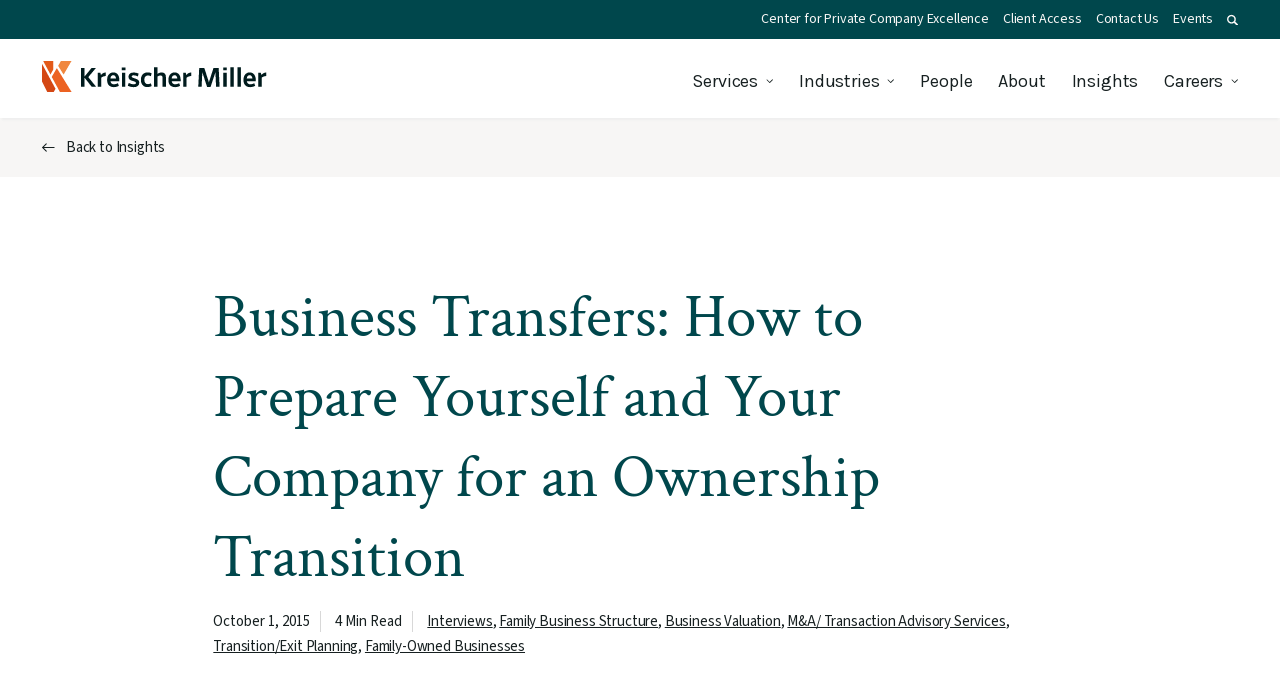

--- FILE ---
content_type: text/html; charset=UTF-8
request_url: https://www.kmco.com/insights/business-transfers-how-to-prepare-yourself-and-your-company-for-an-ownership-transition/
body_size: 31535
content:
<!DOCTYPE html>
<html lang="en-US" class="no-js">
<head>
<meta http-equiv="X-UA-Compatible" content="IE=edge" />
<meta charset="UTF-8">
<script type="text/javascript">
/* <![CDATA[ */
var gform;gform||(document.addEventListener("gform_main_scripts_loaded",function(){gform.scriptsLoaded=!0}),document.addEventListener("gform/theme/scripts_loaded",function(){gform.themeScriptsLoaded=!0}),window.addEventListener("DOMContentLoaded",function(){gform.domLoaded=!0}),gform={domLoaded:!1,scriptsLoaded:!1,themeScriptsLoaded:!1,isFormEditor:()=>"function"==typeof InitializeEditor,callIfLoaded:function(o){return!(!gform.domLoaded||!gform.scriptsLoaded||!gform.themeScriptsLoaded&&!gform.isFormEditor()||(gform.isFormEditor()&&console.warn("The use of gform.initializeOnLoaded() is deprecated in the form editor context and will be removed in Gravity Forms 3.1."),o(),0))},initializeOnLoaded:function(o){gform.callIfLoaded(o)||(document.addEventListener("gform_main_scripts_loaded",()=>{gform.scriptsLoaded=!0,gform.callIfLoaded(o)}),document.addEventListener("gform/theme/scripts_loaded",()=>{gform.themeScriptsLoaded=!0,gform.callIfLoaded(o)}),window.addEventListener("DOMContentLoaded",()=>{gform.domLoaded=!0,gform.callIfLoaded(o)}))},hooks:{action:{},filter:{}},addAction:function(o,r,e,t){gform.addHook("action",o,r,e,t)},addFilter:function(o,r,e,t){gform.addHook("filter",o,r,e,t)},doAction:function(o){gform.doHook("action",o,arguments)},applyFilters:function(o){return gform.doHook("filter",o,arguments)},removeAction:function(o,r){gform.removeHook("action",o,r)},removeFilter:function(o,r,e){gform.removeHook("filter",o,r,e)},addHook:function(o,r,e,t,n){null==gform.hooks[o][r]&&(gform.hooks[o][r]=[]);var d=gform.hooks[o][r];null==n&&(n=r+"_"+d.length),gform.hooks[o][r].push({tag:n,callable:e,priority:t=null==t?10:t})},doHook:function(r,o,e){var t;if(e=Array.prototype.slice.call(e,1),null!=gform.hooks[r][o]&&((o=gform.hooks[r][o]).sort(function(o,r){return o.priority-r.priority}),o.forEach(function(o){"function"!=typeof(t=o.callable)&&(t=window[t]),"action"==r?t.apply(null,e):e[0]=t.apply(null,e)})),"filter"==r)return e[0]},removeHook:function(o,r,t,n){var e;null!=gform.hooks[o][r]&&(e=(e=gform.hooks[o][r]).filter(function(o,r,e){return!!(null!=n&&n!=o.tag||null!=t&&t!=o.priority)}),gform.hooks[o][r]=e)}});
/* ]]> */
</script>

<meta name="viewport" content="width=device-width, initial-scale=1.0" />
<link rel="preconnect" href="https://cdn.jsdelivr.net" />
<link rel="preconnect" href="https://www.google.com" />
<link rel="preconnect" href="https://www.google-analytics.com" />
<link rel="preconnect" href="https://www.googletagmanager.com" />
<link rel="preconnect" href="https://www.gstatic.com" />
<link rel="preconnect" href="https://fonts.gstatic.com" />
<link rel="preconnect" href="https://fonts.googleapis.com" />
<script>
	// Add class js to html element
	(function(html) {
		html.className = html.className.replace(/\bno-js\b/, 'js')
	})(document.documentElement);
</script>
<script data-cfasync="false" data-no-defer="1" data-no-minify="1" data-no-optimize="1">var ewww_webp_supported=!1;function check_webp_feature(A,e){var w;e=void 0!==e?e:function(){},ewww_webp_supported?e(ewww_webp_supported):((w=new Image).onload=function(){ewww_webp_supported=0<w.width&&0<w.height,e&&e(ewww_webp_supported)},w.onerror=function(){e&&e(!1)},w.src="data:image/webp;base64,"+{alpha:"UklGRkoAAABXRUJQVlA4WAoAAAAQAAAAAAAAAAAAQUxQSAwAAAARBxAR/Q9ERP8DAABWUDggGAAAABQBAJ0BKgEAAQAAAP4AAA3AAP7mtQAAAA=="}[A])}check_webp_feature("alpha");</script><script data-cfasync="false" data-no-defer="1" data-no-minify="1" data-no-optimize="1">var Arrive=function(c,w){"use strict";if(c.MutationObserver&&"undefined"!=typeof HTMLElement){var r,a=0,u=(r=HTMLElement.prototype.matches||HTMLElement.prototype.webkitMatchesSelector||HTMLElement.prototype.mozMatchesSelector||HTMLElement.prototype.msMatchesSelector,{matchesSelector:function(e,t){return e instanceof HTMLElement&&r.call(e,t)},addMethod:function(e,t,r){var a=e[t];e[t]=function(){return r.length==arguments.length?r.apply(this,arguments):"function"==typeof a?a.apply(this,arguments):void 0}},callCallbacks:function(e,t){t&&t.options.onceOnly&&1==t.firedElems.length&&(e=[e[0]]);for(var r,a=0;r=e[a];a++)r&&r.callback&&r.callback.call(r.elem,r.elem);t&&t.options.onceOnly&&1==t.firedElems.length&&t.me.unbindEventWithSelectorAndCallback.call(t.target,t.selector,t.callback)},checkChildNodesRecursively:function(e,t,r,a){for(var i,n=0;i=e[n];n++)r(i,t,a)&&a.push({callback:t.callback,elem:i}),0<i.childNodes.length&&u.checkChildNodesRecursively(i.childNodes,t,r,a)},mergeArrays:function(e,t){var r,a={};for(r in e)e.hasOwnProperty(r)&&(a[r]=e[r]);for(r in t)t.hasOwnProperty(r)&&(a[r]=t[r]);return a},toElementsArray:function(e){return e=void 0!==e&&("number"!=typeof e.length||e===c)?[e]:e}}),e=(l.prototype.addEvent=function(e,t,r,a){a={target:e,selector:t,options:r,callback:a,firedElems:[]};return this._beforeAdding&&this._beforeAdding(a),this._eventsBucket.push(a),a},l.prototype.removeEvent=function(e){for(var t,r=this._eventsBucket.length-1;t=this._eventsBucket[r];r--)e(t)&&(this._beforeRemoving&&this._beforeRemoving(t),(t=this._eventsBucket.splice(r,1))&&t.length&&(t[0].callback=null))},l.prototype.beforeAdding=function(e){this._beforeAdding=e},l.prototype.beforeRemoving=function(e){this._beforeRemoving=e},l),t=function(i,n){var o=new e,l=this,s={fireOnAttributesModification:!1};return o.beforeAdding(function(t){var e=t.target;e!==c.document&&e!==c||(e=document.getElementsByTagName("html")[0]);var r=new MutationObserver(function(e){n.call(this,e,t)}),a=i(t.options);r.observe(e,a),t.observer=r,t.me=l}),o.beforeRemoving(function(e){e.observer.disconnect()}),this.bindEvent=function(e,t,r){t=u.mergeArrays(s,t);for(var a=u.toElementsArray(this),i=0;i<a.length;i++)o.addEvent(a[i],e,t,r)},this.unbindEvent=function(){var r=u.toElementsArray(this);o.removeEvent(function(e){for(var t=0;t<r.length;t++)if(this===w||e.target===r[t])return!0;return!1})},this.unbindEventWithSelectorOrCallback=function(r){var a=u.toElementsArray(this),i=r,e="function"==typeof r?function(e){for(var t=0;t<a.length;t++)if((this===w||e.target===a[t])&&e.callback===i)return!0;return!1}:function(e){for(var t=0;t<a.length;t++)if((this===w||e.target===a[t])&&e.selector===r)return!0;return!1};o.removeEvent(e)},this.unbindEventWithSelectorAndCallback=function(r,a){var i=u.toElementsArray(this);o.removeEvent(function(e){for(var t=0;t<i.length;t++)if((this===w||e.target===i[t])&&e.selector===r&&e.callback===a)return!0;return!1})},this},i=new function(){var s={fireOnAttributesModification:!1,onceOnly:!1,existing:!1};function n(e,t,r){return!(!u.matchesSelector(e,t.selector)||(e._id===w&&(e._id=a++),-1!=t.firedElems.indexOf(e._id)))&&(t.firedElems.push(e._id),!0)}var c=(i=new t(function(e){var t={attributes:!1,childList:!0,subtree:!0};return e.fireOnAttributesModification&&(t.attributes=!0),t},function(e,i){e.forEach(function(e){var t=e.addedNodes,r=e.target,a=[];null!==t&&0<t.length?u.checkChildNodesRecursively(t,i,n,a):"attributes"===e.type&&n(r,i)&&a.push({callback:i.callback,elem:r}),u.callCallbacks(a,i)})})).bindEvent;return i.bindEvent=function(e,t,r){t=void 0===r?(r=t,s):u.mergeArrays(s,t);var a=u.toElementsArray(this);if(t.existing){for(var i=[],n=0;n<a.length;n++)for(var o=a[n].querySelectorAll(e),l=0;l<o.length;l++)i.push({callback:r,elem:o[l]});if(t.onceOnly&&i.length)return r.call(i[0].elem,i[0].elem);setTimeout(u.callCallbacks,1,i)}c.call(this,e,t,r)},i},o=new function(){var a={};function i(e,t){return u.matchesSelector(e,t.selector)}var n=(o=new t(function(){return{childList:!0,subtree:!0}},function(e,r){e.forEach(function(e){var t=e.removedNodes,e=[];null!==t&&0<t.length&&u.checkChildNodesRecursively(t,r,i,e),u.callCallbacks(e,r)})})).bindEvent;return o.bindEvent=function(e,t,r){t=void 0===r?(r=t,a):u.mergeArrays(a,t),n.call(this,e,t,r)},o};d(HTMLElement.prototype),d(NodeList.prototype),d(HTMLCollection.prototype),d(HTMLDocument.prototype),d(Window.prototype);var n={};return s(i,n,"unbindAllArrive"),s(o,n,"unbindAllLeave"),n}function l(){this._eventsBucket=[],this._beforeAdding=null,this._beforeRemoving=null}function s(e,t,r){u.addMethod(t,r,e.unbindEvent),u.addMethod(t,r,e.unbindEventWithSelectorOrCallback),u.addMethod(t,r,e.unbindEventWithSelectorAndCallback)}function d(e){e.arrive=i.bindEvent,s(i,e,"unbindArrive"),e.leave=o.bindEvent,s(o,e,"unbindLeave")}}(window,void 0),ewww_webp_supported=!1;function check_webp_feature(e,t){var r;ewww_webp_supported?t(ewww_webp_supported):((r=new Image).onload=function(){ewww_webp_supported=0<r.width&&0<r.height,t(ewww_webp_supported)},r.onerror=function(){t(!1)},r.src="data:image/webp;base64,"+{alpha:"UklGRkoAAABXRUJQVlA4WAoAAAAQAAAAAAAAAAAAQUxQSAwAAAARBxAR/Q9ERP8DAABWUDggGAAAABQBAJ0BKgEAAQAAAP4AAA3AAP7mtQAAAA==",animation:"UklGRlIAAABXRUJQVlA4WAoAAAASAAAAAAAAAAAAQU5JTQYAAAD/////AABBTk1GJgAAAAAAAAAAAAAAAAAAAGQAAABWUDhMDQAAAC8AAAAQBxAREYiI/gcA"}[e])}function ewwwLoadImages(e){if(e){for(var t=document.querySelectorAll(".batch-image img, .image-wrapper a, .ngg-pro-masonry-item a, .ngg-galleria-offscreen-seo-wrapper a"),r=0,a=t.length;r<a;r++)ewwwAttr(t[r],"data-src",t[r].getAttribute("data-webp")),ewwwAttr(t[r],"data-thumbnail",t[r].getAttribute("data-webp-thumbnail"));for(var i=document.querySelectorAll("div.woocommerce-product-gallery__image"),r=0,a=i.length;r<a;r++)ewwwAttr(i[r],"data-thumb",i[r].getAttribute("data-webp-thumb"))}for(var n=document.querySelectorAll("video"),r=0,a=n.length;r<a;r++)ewwwAttr(n[r],"poster",e?n[r].getAttribute("data-poster-webp"):n[r].getAttribute("data-poster-image"));for(var o,l=document.querySelectorAll("img.ewww_webp_lazy_load"),r=0,a=l.length;r<a;r++)e&&(ewwwAttr(l[r],"data-lazy-srcset",l[r].getAttribute("data-lazy-srcset-webp")),ewwwAttr(l[r],"data-srcset",l[r].getAttribute("data-srcset-webp")),ewwwAttr(l[r],"data-lazy-src",l[r].getAttribute("data-lazy-src-webp")),ewwwAttr(l[r],"data-src",l[r].getAttribute("data-src-webp")),ewwwAttr(l[r],"data-orig-file",l[r].getAttribute("data-webp-orig-file")),ewwwAttr(l[r],"data-medium-file",l[r].getAttribute("data-webp-medium-file")),ewwwAttr(l[r],"data-large-file",l[r].getAttribute("data-webp-large-file")),null!=(o=l[r].getAttribute("srcset"))&&!1!==o&&o.includes("R0lGOD")&&ewwwAttr(l[r],"src",l[r].getAttribute("data-lazy-src-webp"))),l[r].className=l[r].className.replace(/\bewww_webp_lazy_load\b/,"");for(var s=document.querySelectorAll(".ewww_webp"),r=0,a=s.length;r<a;r++)e?(ewwwAttr(s[r],"srcset",s[r].getAttribute("data-srcset-webp")),ewwwAttr(s[r],"src",s[r].getAttribute("data-src-webp")),ewwwAttr(s[r],"data-orig-file",s[r].getAttribute("data-webp-orig-file")),ewwwAttr(s[r],"data-medium-file",s[r].getAttribute("data-webp-medium-file")),ewwwAttr(s[r],"data-large-file",s[r].getAttribute("data-webp-large-file")),ewwwAttr(s[r],"data-large_image",s[r].getAttribute("data-webp-large_image")),ewwwAttr(s[r],"data-src",s[r].getAttribute("data-webp-src"))):(ewwwAttr(s[r],"srcset",s[r].getAttribute("data-srcset-img")),ewwwAttr(s[r],"src",s[r].getAttribute("data-src-img"))),s[r].className=s[r].className.replace(/\bewww_webp\b/,"ewww_webp_loaded");window.jQuery&&jQuery.fn.isotope&&jQuery.fn.imagesLoaded&&(jQuery(".fusion-posts-container-infinite").imagesLoaded(function(){jQuery(".fusion-posts-container-infinite").hasClass("isotope")&&jQuery(".fusion-posts-container-infinite").isotope()}),jQuery(".fusion-portfolio:not(.fusion-recent-works) .fusion-portfolio-wrapper").imagesLoaded(function(){jQuery(".fusion-portfolio:not(.fusion-recent-works) .fusion-portfolio-wrapper").isotope()}))}function ewwwWebPInit(e){ewwwLoadImages(e),ewwwNggLoadGalleries(e),document.arrive(".ewww_webp",function(){ewwwLoadImages(e)}),document.arrive(".ewww_webp_lazy_load",function(){ewwwLoadImages(e)}),document.arrive("videos",function(){ewwwLoadImages(e)}),"loading"==document.readyState?document.addEventListener("DOMContentLoaded",ewwwJSONParserInit):("undefined"!=typeof galleries&&ewwwNggParseGalleries(e),ewwwWooParseVariations(e))}function ewwwAttr(e,t,r){null!=r&&!1!==r&&e.setAttribute(t,r)}function ewwwJSONParserInit(){"undefined"!=typeof galleries&&check_webp_feature("alpha",ewwwNggParseGalleries),check_webp_feature("alpha",ewwwWooParseVariations)}function ewwwWooParseVariations(e){if(e)for(var t=document.querySelectorAll("form.variations_form"),r=0,a=t.length;r<a;r++){var i=t[r].getAttribute("data-product_variations"),n=!1;try{for(var o in i=JSON.parse(i))void 0!==i[o]&&void 0!==i[o].image&&(void 0!==i[o].image.src_webp&&(i[o].image.src=i[o].image.src_webp,n=!0),void 0!==i[o].image.srcset_webp&&(i[o].image.srcset=i[o].image.srcset_webp,n=!0),void 0!==i[o].image.full_src_webp&&(i[o].image.full_src=i[o].image.full_src_webp,n=!0),void 0!==i[o].image.gallery_thumbnail_src_webp&&(i[o].image.gallery_thumbnail_src=i[o].image.gallery_thumbnail_src_webp,n=!0),void 0!==i[o].image.thumb_src_webp&&(i[o].image.thumb_src=i[o].image.thumb_src_webp,n=!0));n&&ewwwAttr(t[r],"data-product_variations",JSON.stringify(i))}catch(e){}}}function ewwwNggParseGalleries(e){if(e)for(var t in galleries){var r=galleries[t];galleries[t].images_list=ewwwNggParseImageList(r.images_list)}}function ewwwNggLoadGalleries(e){e&&document.addEventListener("ngg.galleria.themeadded",function(e,t){window.ngg_galleria._create_backup=window.ngg_galleria.create,window.ngg_galleria.create=function(e,t){var r=$(e).data("id");return galleries["gallery_"+r].images_list=ewwwNggParseImageList(galleries["gallery_"+r].images_list),window.ngg_galleria._create_backup(e,t)}})}function ewwwNggParseImageList(e){for(var t in e){var r=e[t];if(void 0!==r["image-webp"]&&(e[t].image=r["image-webp"],delete e[t]["image-webp"]),void 0!==r["thumb-webp"]&&(e[t].thumb=r["thumb-webp"],delete e[t]["thumb-webp"]),void 0!==r.full_image_webp&&(e[t].full_image=r.full_image_webp,delete e[t].full_image_webp),void 0!==r.srcsets)for(var a in r.srcsets)nggSrcset=r.srcsets[a],void 0!==r.srcsets[a+"-webp"]&&(e[t].srcsets[a]=r.srcsets[a+"-webp"],delete e[t].srcsets[a+"-webp"]);if(void 0!==r.full_srcsets)for(var i in r.full_srcsets)nggFSrcset=r.full_srcsets[i],void 0!==r.full_srcsets[i+"-webp"]&&(e[t].full_srcsets[i]=r.full_srcsets[i+"-webp"],delete e[t].full_srcsets[i+"-webp"])}return e}check_webp_feature("alpha",ewwwWebPInit);</script><meta name='robots' content='index, follow, max-image-preview:large, max-snippet:-1, max-video-preview:-1' />
	<style>img:is([sizes="auto" i], [sizes^="auto," i]) { contain-intrinsic-size: 3000px 1500px }</style>
	
	<!-- This site is optimized with the Yoast SEO plugin v26.6 - https://yoast.com/wordpress/plugins/seo/ -->
	<title>How to Prepare Your Company for an Ownership Transition</title>
	<meta name="description" content="Smart Business spoke with Mario Vicari, Director at Kreischer Miller, about making a smooth transition from owning your business." />
	<link rel="canonical" href="https://www.kmco.com/insights/business-transfers-how-to-prepare-yourself-and-your-company-for-an-ownership-transition/" />
	<meta property="og:locale" content="en_US" />
	<meta property="og:type" content="article" />
	<meta property="og:title" content="How to Prepare Your Company for an Ownership Transition" />
	<meta property="og:description" content="Smart Business spoke with Mario Vicari, Director at Kreischer Miller, about making a smooth transition from owning your business." />
	<meta property="og:url" content="https://www.kmco.com/insights/business-transfers-how-to-prepare-yourself-and-your-company-for-an-ownership-transition/" />
	<meta property="og:site_name" content="Kreischer Miller" />
	<meta property="article:published_time" content="2015-10-01T12:00:28+00:00" />
	<meta property="article:modified_time" content="2025-06-27T16:58:57+00:00" />
	<meta property="og:image" content="https://www.kmco.com/wp-content/uploads/2023/09/Share-default-image.jpg" />
	<meta property="og:image:width" content="1200" />
	<meta property="og:image:height" content="675" />
	<meta property="og:image:type" content="image/jpeg" />
	<meta name="twitter:card" content="summary_large_image" />
	<meta name="twitter:label1" content="Est. reading time" />
	<meta name="twitter:data1" content="4 minutes" />
	<script type="application/ld+json" class="yoast-schema-graph">{"@context":"https://schema.org","@graph":[{"@type":"WebPage","@id":"https://www.kmco.com/insights/business-transfers-how-to-prepare-yourself-and-your-company-for-an-ownership-transition/","url":"https://www.kmco.com/insights/business-transfers-how-to-prepare-yourself-and-your-company-for-an-ownership-transition/","name":"How to Prepare Your Company for an Ownership Transition","isPartOf":{"@id":"https://www.kmco.com/#website"},"datePublished":"2015-10-01T12:00:28+00:00","dateModified":"2025-06-27T16:58:57+00:00","author":{"@id":""},"description":"Smart Business spoke with Mario Vicari, Director at Kreischer Miller, about making a smooth transition from owning your business.","breadcrumb":{"@id":"https://www.kmco.com/insights/business-transfers-how-to-prepare-yourself-and-your-company-for-an-ownership-transition/#breadcrumb"},"inLanguage":"en-US","potentialAction":[{"@type":"ReadAction","target":["https://www.kmco.com/insights/business-transfers-how-to-prepare-yourself-and-your-company-for-an-ownership-transition/"]}]},{"@type":"BreadcrumbList","@id":"https://www.kmco.com/insights/business-transfers-how-to-prepare-yourself-and-your-company-for-an-ownership-transition/#breadcrumb","itemListElement":[{"@type":"ListItem","position":1,"name":"Home","item":"https://www.kmco.com/"},{"@type":"ListItem","position":2,"name":"Insights","item":"https://www.kmco.com/insights/"},{"@type":"ListItem","position":3,"name":"Business Transfers: How to Prepare Yourself and Your Company for an Ownership Transition"}]},{"@type":"WebSite","@id":"https://www.kmco.com/#website","url":"https://www.kmco.com/","name":"Kreischer Miller","description":"","potentialAction":[{"@type":"SearchAction","target":{"@type":"EntryPoint","urlTemplate":"https://www.kmco.com/?s={search_term_string}"},"query-input":{"@type":"PropertyValueSpecification","valueRequired":true,"valueName":"search_term_string"}}],"inLanguage":"en-US"}]}</script>
	<!-- / Yoast SEO plugin. -->


<link rel='dns-prefetch' href='//widgetlogic.org' />
<link rel='dns-prefetch' href='//www.google.com' />
<link rel="alternate" type="application/rss+xml" title="Kreischer Miller &raquo; Feed" href="https://www.kmco.com/feed/" />
<link rel='stylesheet' id='wp-block-library-css' href='https://www.kmco.com/wp-includes/css/dist/block-library/style.min.css?ver=2fcc28e79ea069f6eaac411ea386cb5b' type='text/css' media='all' />
<style id='classic-theme-styles-inline-css' type='text/css'>
/*! This file is auto-generated */
.wp-block-button__link{color:#fff;background-color:#32373c;border-radius:9999px;box-shadow:none;text-decoration:none;padding:calc(.667em + 2px) calc(1.333em + 2px);font-size:1.125em}.wp-block-file__button{background:#32373c;color:#fff;text-decoration:none}
</style>
<link rel='stylesheet' id='block-widget-css' href='https://www.kmco.com/wp-content/plugins/widget-logic/block_widget/css/widget.css?ver=1727192383' type='text/css' media='all' />
<style id='global-styles-inline-css' type='text/css'>
:root{--wp--preset--aspect-ratio--square: 1;--wp--preset--aspect-ratio--4-3: 4/3;--wp--preset--aspect-ratio--3-4: 3/4;--wp--preset--aspect-ratio--3-2: 3/2;--wp--preset--aspect-ratio--2-3: 2/3;--wp--preset--aspect-ratio--16-9: 16/9;--wp--preset--aspect-ratio--9-16: 9/16;--wp--preset--color--black: #000000;--wp--preset--color--cyan-bluish-gray: #abb8c3;--wp--preset--color--white: #ffffff;--wp--preset--color--pale-pink: #f78da7;--wp--preset--color--vivid-red: #cf2e2e;--wp--preset--color--luminous-vivid-orange: #ff6900;--wp--preset--color--luminous-vivid-amber: #fcb900;--wp--preset--color--light-green-cyan: #7bdcb5;--wp--preset--color--vivid-green-cyan: #00d084;--wp--preset--color--pale-cyan-blue: #8ed1fc;--wp--preset--color--vivid-cyan-blue: #0693e3;--wp--preset--color--vivid-purple: #9b51e0;--wp--preset--gradient--vivid-cyan-blue-to-vivid-purple: linear-gradient(135deg,rgba(6,147,227,1) 0%,rgb(155,81,224) 100%);--wp--preset--gradient--light-green-cyan-to-vivid-green-cyan: linear-gradient(135deg,rgb(122,220,180) 0%,rgb(0,208,130) 100%);--wp--preset--gradient--luminous-vivid-amber-to-luminous-vivid-orange: linear-gradient(135deg,rgba(252,185,0,1) 0%,rgba(255,105,0,1) 100%);--wp--preset--gradient--luminous-vivid-orange-to-vivid-red: linear-gradient(135deg,rgba(255,105,0,1) 0%,rgb(207,46,46) 100%);--wp--preset--gradient--very-light-gray-to-cyan-bluish-gray: linear-gradient(135deg,rgb(238,238,238) 0%,rgb(169,184,195) 100%);--wp--preset--gradient--cool-to-warm-spectrum: linear-gradient(135deg,rgb(74,234,220) 0%,rgb(151,120,209) 20%,rgb(207,42,186) 40%,rgb(238,44,130) 60%,rgb(251,105,98) 80%,rgb(254,248,76) 100%);--wp--preset--gradient--blush-light-purple: linear-gradient(135deg,rgb(255,206,236) 0%,rgb(152,150,240) 100%);--wp--preset--gradient--blush-bordeaux: linear-gradient(135deg,rgb(254,205,165) 0%,rgb(254,45,45) 50%,rgb(107,0,62) 100%);--wp--preset--gradient--luminous-dusk: linear-gradient(135deg,rgb(255,203,112) 0%,rgb(199,81,192) 50%,rgb(65,88,208) 100%);--wp--preset--gradient--pale-ocean: linear-gradient(135deg,rgb(255,245,203) 0%,rgb(182,227,212) 50%,rgb(51,167,181) 100%);--wp--preset--gradient--electric-grass: linear-gradient(135deg,rgb(202,248,128) 0%,rgb(113,206,126) 100%);--wp--preset--gradient--midnight: linear-gradient(135deg,rgb(2,3,129) 0%,rgb(40,116,252) 100%);--wp--preset--font-size--small: 13px;--wp--preset--font-size--medium: 20px;--wp--preset--font-size--large: 36px;--wp--preset--font-size--x-large: 42px;--wp--preset--spacing--20: 0.44rem;--wp--preset--spacing--30: 0.67rem;--wp--preset--spacing--40: 1rem;--wp--preset--spacing--50: 1.5rem;--wp--preset--spacing--60: 2.25rem;--wp--preset--spacing--70: 3.38rem;--wp--preset--spacing--80: 5.06rem;--wp--preset--shadow--natural: 6px 6px 9px rgba(0, 0, 0, 0.2);--wp--preset--shadow--deep: 12px 12px 50px rgba(0, 0, 0, 0.4);--wp--preset--shadow--sharp: 6px 6px 0px rgba(0, 0, 0, 0.2);--wp--preset--shadow--outlined: 6px 6px 0px -3px rgba(255, 255, 255, 1), 6px 6px rgba(0, 0, 0, 1);--wp--preset--shadow--crisp: 6px 6px 0px rgba(0, 0, 0, 1);}:where(.is-layout-flex){gap: 0.5em;}:where(.is-layout-grid){gap: 0.5em;}body .is-layout-flex{display: flex;}.is-layout-flex{flex-wrap: wrap;align-items: center;}.is-layout-flex > :is(*, div){margin: 0;}body .is-layout-grid{display: grid;}.is-layout-grid > :is(*, div){margin: 0;}:where(.wp-block-columns.is-layout-flex){gap: 2em;}:where(.wp-block-columns.is-layout-grid){gap: 2em;}:where(.wp-block-post-template.is-layout-flex){gap: 1.25em;}:where(.wp-block-post-template.is-layout-grid){gap: 1.25em;}.has-black-color{color: var(--wp--preset--color--black) !important;}.has-cyan-bluish-gray-color{color: var(--wp--preset--color--cyan-bluish-gray) !important;}.has-white-color{color: var(--wp--preset--color--white) !important;}.has-pale-pink-color{color: var(--wp--preset--color--pale-pink) !important;}.has-vivid-red-color{color: var(--wp--preset--color--vivid-red) !important;}.has-luminous-vivid-orange-color{color: var(--wp--preset--color--luminous-vivid-orange) !important;}.has-luminous-vivid-amber-color{color: var(--wp--preset--color--luminous-vivid-amber) !important;}.has-light-green-cyan-color{color: var(--wp--preset--color--light-green-cyan) !important;}.has-vivid-green-cyan-color{color: var(--wp--preset--color--vivid-green-cyan) !important;}.has-pale-cyan-blue-color{color: var(--wp--preset--color--pale-cyan-blue) !important;}.has-vivid-cyan-blue-color{color: var(--wp--preset--color--vivid-cyan-blue) !important;}.has-vivid-purple-color{color: var(--wp--preset--color--vivid-purple) !important;}.has-black-background-color{background-color: var(--wp--preset--color--black) !important;}.has-cyan-bluish-gray-background-color{background-color: var(--wp--preset--color--cyan-bluish-gray) !important;}.has-white-background-color{background-color: var(--wp--preset--color--white) !important;}.has-pale-pink-background-color{background-color: var(--wp--preset--color--pale-pink) !important;}.has-vivid-red-background-color{background-color: var(--wp--preset--color--vivid-red) !important;}.has-luminous-vivid-orange-background-color{background-color: var(--wp--preset--color--luminous-vivid-orange) !important;}.has-luminous-vivid-amber-background-color{background-color: var(--wp--preset--color--luminous-vivid-amber) !important;}.has-light-green-cyan-background-color{background-color: var(--wp--preset--color--light-green-cyan) !important;}.has-vivid-green-cyan-background-color{background-color: var(--wp--preset--color--vivid-green-cyan) !important;}.has-pale-cyan-blue-background-color{background-color: var(--wp--preset--color--pale-cyan-blue) !important;}.has-vivid-cyan-blue-background-color{background-color: var(--wp--preset--color--vivid-cyan-blue) !important;}.has-vivid-purple-background-color{background-color: var(--wp--preset--color--vivid-purple) !important;}.has-black-border-color{border-color: var(--wp--preset--color--black) !important;}.has-cyan-bluish-gray-border-color{border-color: var(--wp--preset--color--cyan-bluish-gray) !important;}.has-white-border-color{border-color: var(--wp--preset--color--white) !important;}.has-pale-pink-border-color{border-color: var(--wp--preset--color--pale-pink) !important;}.has-vivid-red-border-color{border-color: var(--wp--preset--color--vivid-red) !important;}.has-luminous-vivid-orange-border-color{border-color: var(--wp--preset--color--luminous-vivid-orange) !important;}.has-luminous-vivid-amber-border-color{border-color: var(--wp--preset--color--luminous-vivid-amber) !important;}.has-light-green-cyan-border-color{border-color: var(--wp--preset--color--light-green-cyan) !important;}.has-vivid-green-cyan-border-color{border-color: var(--wp--preset--color--vivid-green-cyan) !important;}.has-pale-cyan-blue-border-color{border-color: var(--wp--preset--color--pale-cyan-blue) !important;}.has-vivid-cyan-blue-border-color{border-color: var(--wp--preset--color--vivid-cyan-blue) !important;}.has-vivid-purple-border-color{border-color: var(--wp--preset--color--vivid-purple) !important;}.has-vivid-cyan-blue-to-vivid-purple-gradient-background{background: var(--wp--preset--gradient--vivid-cyan-blue-to-vivid-purple) !important;}.has-light-green-cyan-to-vivid-green-cyan-gradient-background{background: var(--wp--preset--gradient--light-green-cyan-to-vivid-green-cyan) !important;}.has-luminous-vivid-amber-to-luminous-vivid-orange-gradient-background{background: var(--wp--preset--gradient--luminous-vivid-amber-to-luminous-vivid-orange) !important;}.has-luminous-vivid-orange-to-vivid-red-gradient-background{background: var(--wp--preset--gradient--luminous-vivid-orange-to-vivid-red) !important;}.has-very-light-gray-to-cyan-bluish-gray-gradient-background{background: var(--wp--preset--gradient--very-light-gray-to-cyan-bluish-gray) !important;}.has-cool-to-warm-spectrum-gradient-background{background: var(--wp--preset--gradient--cool-to-warm-spectrum) !important;}.has-blush-light-purple-gradient-background{background: var(--wp--preset--gradient--blush-light-purple) !important;}.has-blush-bordeaux-gradient-background{background: var(--wp--preset--gradient--blush-bordeaux) !important;}.has-luminous-dusk-gradient-background{background: var(--wp--preset--gradient--luminous-dusk) !important;}.has-pale-ocean-gradient-background{background: var(--wp--preset--gradient--pale-ocean) !important;}.has-electric-grass-gradient-background{background: var(--wp--preset--gradient--electric-grass) !important;}.has-midnight-gradient-background{background: var(--wp--preset--gradient--midnight) !important;}.has-small-font-size{font-size: var(--wp--preset--font-size--small) !important;}.has-medium-font-size{font-size: var(--wp--preset--font-size--medium) !important;}.has-large-font-size{font-size: var(--wp--preset--font-size--large) !important;}.has-x-large-font-size{font-size: var(--wp--preset--font-size--x-large) !important;}
:where(.wp-block-post-template.is-layout-flex){gap: 1.25em;}:where(.wp-block-post-template.is-layout-grid){gap: 1.25em;}
:where(.wp-block-columns.is-layout-flex){gap: 2em;}:where(.wp-block-columns.is-layout-grid){gap: 2em;}
:root :where(.wp-block-pullquote){font-size: 1.5em;line-height: 1.6;}
</style>
<link rel='stylesheet' id='algolia-satellite-css' href='https://www.kmco.com/wp-content/plugins/search-with-typesense/assets/vendor/css/algolia-satellite.min.css?ver=96afa301c576ff4c500f' type='text/css' media='' />
<link rel='stylesheet' id='cm-typesense-frontend-style-css' href='https://www.kmco.com/wp-content/plugins/search-with-typesense/build/frontend/style-instant-search.css?ver=96afa301c576ff4c500f' type='text/css' media='' />
<script type="text/javascript" src="https://www.kmco.com/wp-includes/js/jquery/jquery.min.js?ver=3.7.1" id="jquery-core-js"></script>
<script type="text/javascript" src="https://www.kmco.com/wp-includes/js/jquery/jquery-migrate.min.js?ver=3.4.1" id="jquery-migrate-js"></script>
<noscript><style>.lazyload[data-src]{display:none !important;}</style></noscript><style>.lazyload{background-image:none !important;}.lazyload:before{background-image:none !important;}</style><style>.wp-block-gallery.is-cropped .blocks-gallery-item picture{height:100%;width:100%;}</style>		<style type="text/css" id="wp-custom-css">
			.page-update-on-our-services .container-block .content p {
	line-height: 26px;
	margin-bottom: 0;
}		</style>
		<style type="text/css" id="critical-path-css">body[screen=xl] .container{margin-left:auto;margin-right:auto;max-width:1920px}body[screen=xl] .blk8\/12-xl{margin:12px;border-width:0;padding:0}body[screen=xl] .blk8\/12-xl{width:calc(66.6666666667% - 24px)}body[screen=xl] .bleed-margin.blk8\/12-xl{margin:0;border-width:0;padding:0}body[screen=xl] .bleed-margin.blk8\/12-xl{width:66.6666666667%}.wp-block-image img{box-sizing:border-box;height:auto;max-width:100%;vertical-align:bottom}article,figure,header,main,nav,section{display:block}body[screen=lg] .container{margin-left:0;margin-right:0;max-width:none}body[screen=lg] .blk8\/12-lg{margin:12px;border-width:0;padding:0}body[screen=lg] .blk8\/12-lg{width:calc(66.6666666667% - 24px)}body[screen=lg] .bleed-margin.blk8\/12-lg{margin:0;border-width:0;padding:0}body[screen=lg] .bleed-margin.blk8\/12-lg{width:66.6666666667%}body[screen=md] h1{line-height:85.2px}body[screen=md] .container{margin-left:0;margin-right:0;max-width:none}body[screen=md] .blk10\/12-md{margin:12px;border-width:0;padding:0}body[screen=md] .blk10\/12-md{width:calc(83.3333333333% - 24px)}body[screen=md] .bleed-margin.blk10\/12-md{margin:0;border-width:0;padding:0}body[screen=md] .bleed-margin.blk10\/12-md{width:83.3333333333%}body[screen=md] header .header-top .menu-controls .menu-toggle{display:none}body[screen=md] header .header-bottom .menu-primary-container>ul>li:first-of-type>ul{-webkit-box-pack:end;-ms-flex-pack:end;justify-content:flex-end;-webkit-column-gap:49px;-moz-column-gap:49px;column-gap:49px;width:717px;padding:40px 39px 73px}body[screen=md] header .header-bottom .menu-primary-container>ul>li:first-of-type>ul>li ul li{padding:4px 0}body[screen=md].single-post article .container .title{width:91%}.splide__pagination{-ms-flex-align:center;align-items:center;display:-ms-flexbox;display:flex;-ms-flex-wrap:wrap;flex-wrap:wrap;-ms-flex-pack:center;justify-content:center;margin:0}.splide__pagination li{display:inline-block;line-height:1;list-style-type:none;margin:0}.splide__pagination{bottom:.5em;left:0;padding:0 1em;position:absolute;right:0;z-index:1}.splide__pagination__page{background:#ccc;border:0;border-radius:50%;display:inline-block;height:8px;margin:3px;opacity:.7;padding:0;position:relative;width:8px}.splide__pagination__page.is-active{background:#fff;transform:scale(1.4);z-index:1}strong{font-weight:inherit}strong{font-weight:bolder}[type=submit],button,html [type=button]{-webkit-appearance:button}[type=button]::-moz-focus-inner,[type=submit]::-moz-focus-inner,button::-moz-focus-inner{border-style:none;padding:0}[type=button]:-moz-focusring,[type=submit]:-moz-focusring,button:-moz-focusring{outline:ButtonText dotted 1px}body[screen=sm]{font-size:1.6rem}body[screen=sm] h1{font-size:4rem}body[screen=sm] h3{font-size:2.4rem}body[screen=sm] .container{margin-left:0;margin-right:0;max-width:none}.blk100\%-xs,.blk10\/12-md,.blk10\/12-sm,.blk4\/4-xs,.blk8\/12-lg,.blk8\/12-xl{display:block}body[screen=sm] .blk10\/12-sm{margin:12px;border-width:0;padding:0}body[screen=sm] .blk10\/12-sm{width:calc(83.3333333333% - 24px)}body[screen=sm] .bleed-margin.blk10\/12-sm{margin:0;border-width:0;padding:0}body[screen=sm] .bleed-margin.blk10\/12-sm{width:83.3333333333%}body[screen=sm] h3{font-size:2.1rem;line-height:25px}p a,ul li>a{color:#c24400;text-decoration:underline}body[screen=sm] header .header-top .menu-controls .menu-toggle{display:none}body[screen=sm] header .header-bottom .custom-html-widget{height:27px;width:197px}body[screen=sm] header .header-bottom .menu-primary-container #menu-primary{padding-left:0}body[screen=sm] header .header-bottom .menu-primary-container>ul{padding-left:27px}body[screen=sm] header .header-bottom .menu-primary-container>ul>li>a{font-size:16px;line-height:27px}body[screen=sm] header .header-bottom .menu-primary-container>ul>li:first-of-type>ul{-webkit-box-pack:end;-ms-flex-pack:end;justify-content:flex-end;-webkit-column-gap:29px;-moz-column-gap:29px;column-gap:29px;padding:40px 39px 83px;width:640px} body[screen=sm] header .header-bottom .menu-primary-container>ul>li:first-of-type>ul>li ul li{padding:4px 0}body[screen=sm] header .header-bottom .menu-primary-container>ul>li.more-menu-item{display:-webkit-box;display:-ms-flexbox;display:flex;-webkit-box-align:center;-ms-flex-align:center;align-items:center;padding:25px 0 23px}body[screen=sm] header .header-bottom .menu-primary-container>ul>li.more-menu-item a{padding-top:0}body[screen=sm] header .header-bottom .menu-primary-container>ul>li.more-menu-item:after{background-image:url(https://www.kmco.com/wp-content/themes/wp_theme_lyquix-2.x/images/icons/down-arrow.svg);background-repeat:no-repeat;background-size:7px;content:" ";display:block;height:4px;-webkit-transform:translateY(-50%);-ms-transform:translateY(-50%);transform:translateY(-50%);width:7px;margin-left:6px}body[screen=sm] header .header-bottom .menu-primary-container>ul .side-menu{display:none;position:absolute;right:0;top:77px;width:254px;z-index:999;background:#fff;padding-left:27px}body[screen=sm] header .header-bottom .menu-primary-container>ul .side-menu>li a{font-weight:700;color:#172021}body[screen=sm] header .header-bottom .menu-primary-container>ul .side-menu .sub-menu{-webkit-box-orient:vertical;-webkit-box-direction:normal;-ms-flex-direction:column;flex-direction:column;padding-left:7px;margin-top:6px}body[screen=sm] header .header-bottom .menu-primary-container>ul .side-menu .sub-menu li{margin:0}body[screen=sm] header .header-bottom .menu-primary-container>ul .side-menu .sub-menu li:not(:first-child){padding-top:8px}body[screen=sm] header .header-bottom .menu-primary-container>ul .side-menu .sub-menu li a{font-weight:400;line-height:20px;color:#172021}@media screen and (max-width:639px){header .header-top{display:none}header .header-bottom{padding:15px 20px}header .header-bottom .search-container{background:#00474c;display:none!important;position:fixed;-webkit-box-orient:vertical;-webkit-box-direction:normal;-ms-flex-flow:column;flex-flow:column;-webkit-box-pack:justify;-ms-flex-pack:justify;justify-content:space-between;padding:0;left:0;top:54px;width:100%!important;height:calc(100dvh - 54px);z-index:2}header .header-bottom .search-container h3{display:none;font-size:1.4rem;font-weight:600;line-height:17px;color:#f7f6f5;font-family:"Source Sans 3",sans-serif;margin:0 0 5px 2px}header .header-bottom .search-container .form{position:relative}header .header-bottom .search-container input{background-color:#00737a;border:1px solid transparent!important;border-radius:4px;color:rgba(255,255,255,.9);font-weight:400;font-size:16px;line-height:26px;margin:0;padding:8px 74px 8px 14px;letter-spacing:-.168421px;width:calc(100% - 60px)!important}header .header-bottom .search-container input::-webkit-input-placeholder{color:rgba(255,255,255,.9)}header .header-bottom .search-container input::-moz-placeholder{color:rgba(255,255,255,.9)}header .header-bottom .search-container input:-ms-input-placeholder{color:rgba(255,255,255,.9)}header .header-bottom .search-container input::-ms-input-placeholder{color:rgba(255,255,255,.9)}header .header-bottom .search-container button{background-color:#ec6222;border-radius:4px;color:#fff;display:block;font-weight:700;font-size:18px;line-height:20px;margin:0;height:100%;padding:0 10px;position:absolute;right:0;text-align:center;top:0;width:60px}header .header-bottom .search-container .search-text{display:-webkit-box;display:-ms-flexbox;display:flex;-webkit-box-align:center;-ms-flex-align:center;align-items:center;gap:20px;margin-left:0}header .header-bottom .search-container .icon-x-white{display:none}header .header-bottom .search-container .search-top{display:-webkit-box;display:-ms-flexbox;display:flex;-webkit-box-align:center;-ms-flex-align:center;align-items:center;padding:25px 28px;background-color:#005157}header .header-bottom .search-container .search-text{width:100%}header .header-bottom .search-container .search-text form{width:100%}header .header-bottom .search-container .search-bottom{display:-webkit-box;display:-ms-flexbox;display:flex;padding:20px 28px;background-color:#005157}header .header-bottom .search-container .search-bottom .inner-bottom{max-width:848px;width:100%;margin:0 auto;display:-webkit-box;display:-ms-flexbox;display:flex}header .header-bottom .search-container .search-bottom span{background-color:#ec6222;border-radius:4px;color:#fff;display:block;font-weight:700;font-size:16px;line-height:20px;height:100%;padding:10px 24px;text-align:center;text-decoration:none}header .header-bottom .search-container .search-logo{display:none}header .header-bottom .custom-html-widget{height:23.67px;width:172px;padding:0}header .header-bottom nav{display:none}}.relatedInsights .splide__pagination{display:none}body[screen=sm].single-post article .container .title{margin-top:60px;width:100%;font-size:4rem;line-height:49px}body[screen=sm].single-post article .container .authors-row .author{max-width:calc(50% - 45px)}ul{box-sizing:border-box}.screen-reader-text{border:0;clip-path:inset(50%);height:1px;margin:-1px;overflow:hidden;padding:0;position:absolute;width:1px;word-wrap:normal!important}.algolia-autocomplete{z-index:999999!important}.aa-dropdown-menu{font-family:sans-serif;background-color:#fff;border-top:none;border-bottom-left-radius:4px;border-bottom-right-radius:4px;box-shadow:0 1px 2px rgba(0,0,0,.25),0 0 1px rgba(0,0,0,.35)}.aa-dropdown-menu:after{content:" ";display:block;clear:both}.aa-dropdown-menu{color:#1a1a1a;font-size:12px}.aa-dropdown-menu a{font-size:12px;color:#1a1a1a;font-weight:400;text-decoration:none}.aa-dropdown-menu .autocomplete-footer-branding{padding:15px 14px 0;float:right;color:rgba(0,0,0,.3);margin-bottom:7px}html{font-family:sans-serif;line-height:1.15;-ms-text-size-adjust:100%;-webkit-text-size-adjust:100%}body{margin:0}article,header,main,nav,section{display:block}[hidden]{display:none}a{background-color:transparent;-webkit-text-decoration-skip:objects}img{border-style:none}svg:not(:root){overflow:hidden}pre{overflow:auto;white-space:pre-wrap;word-wrap:break-word;font-family:monospace,monospace;font-size:1em}button,input,textarea{font-family:inherit;font-size:100%;line-height:1.15em;margin:0}button,input{overflow:visible}button{text-transform:none}[type=submit],button{-webkit-appearance:button}[type=submit]::-moz-focus-inner,button::-moz-focus-inner{border-style:none;padding:0}[type=submit]:-moz-focusring,button:-moz-focusring{outline:ButtonText dotted 1px}input{line-height:normal}[type=search]{-webkit-appearance:textfield;outline-offset:-2px}[type=search]::-webkit-search-cancel-button,[type=search]::-webkit-search-decoration{-webkit-appearance:none}textarea{overflow:auto}::-webkit-file-upload-button{-webkit-appearance:button;font:inherit}h3{letter-spacing:1px}a,p,ul li{letter-spacing:-.17px}*,:after,:before{-webkit-box-sizing:inherit;box-sizing:inherit}html{word-break:break-word;text-rendering:auto;-webkit-font-smoothing:antialiased;-webkit-overflow-scrolling:touch;-webkit-box-sizing:border-box;box-sizing:border-box;font-size:10px}body{background-color:#fff;font-family:"Source Sans 3",sans-serif;font-size:1.8rem;font-weight:400;color:#172021;line-height:1.389}body[screen=xs]{font-size:1.6rem}p{margin:1em 0}pre{font-family:Consolas,"Courier New",Courier,monospace}a{color:#00474c;text-decoration:none;outline:0}img{max-width:100%}h1{font-family:"Crimson Text",serif;color:#00474c;font-size:8.7rem;font-weight:inherit;line-height:1.659855;margin:.67em 0}body[screen=xs] h1{font-size:4rem}h3{font-family:"Source Sans 3",sans-serif;color:#172021;font-size:2.4rem;font-weight:inherit;line-height:1.659855;margin:.67em 0}body[screen=xs] h3{font-size:2.4rem}input,textarea{background-color:#fff;font-family:"Source Sans 3",sans-serif;color:#172021;outline:0;padding:.25em;margin:0 .25em;border:1px solid #ede6e3}button{background-color:#00474c;color:#f7f6f5;font-family:"Source Sans 3",sans-serif;font-weight:700;padding:.5em 2em;margin:0 .25em;border:0}ul{padding-left:2em}li{margin:.67em 0}body[screen=xs] .container{margin-left:8.75%;margin-right:8.75%;max-width:none}.flex-container{display:-webkit-box;display:-ms-flexbox;display:flex;-webkit-box-orient:horizontal;-webkit-box-direction:normal;-ms-flex-direction:row;flex-direction:row;-ms-flex-wrap:wrap;flex-wrap:wrap;-webkit-box-pack:start;-ms-flex-pack:start;justify-content:flex-start;-webkit-box-align:stretch;-ms-flex-align:stretch;align-items:stretch;-ms-flex-line-pack:stretch;align-content:stretch}.flex-justify-center{-webkit-box-pack:center;-ms-flex-pack:center;justify-content:center}.blk10\/12-md,.blk10\/12-sm,.blk4\/4-xs,.blk8\/12-lg,.blk8\/12-xl{display:block}body[screen=xs] .blk4\/4-xs{margin:12px;border-width:0;padding:0}body[screen=xs] .blk4\/4-xs{width:calc(100% - 24px)}body[screen=xs] .bleed-margin.blk4\/4-xs{margin:0;border-width:0;padding:0}body[screen=xs] .bleed-margin.blk4\/4-xs{width:100%}.hide{display:none}body[screen=xs] .xs-show{display:inherit;display:unset}.screen-reader-text{position:absolute;clip:rect(1px,1px,1px,1px);padding:0;border:0;height:1px;width:1px;overflow:hidden;white-space:nowrap}.button-and-tooltip{position:relative}[role=tooltip]{display:none;position:absolute;background:#fff;border:1px solid #ede6e3;top:20px;right:0;padding:2px 5px;white-space:nowrap;z-index:99999}h1{line-height:1.0211}ul li>a{color:#c24400;text-decoration:underline}.italicized{font-style:italic}.grecaptcha-badge{display:none!important}header{position:sticky;top:0;left:0;width:100%;z-index:99;-webkit-box-shadow:0 4px 2px -2px #eee;box-shadow:0 4px 2px -2px #eee}header ul{display:-webkit-box;display:-ms-flexbox;display:flex}header ul li{list-style:none}header .header-top{background-color:#00474c;position:relative;padding:0 42px;-webkit-box-pack:end;-ms-flex-pack:end;justify-content:flex-end;width:100%}header .header-top .menu-utility-container>ul{margin:0 7px 0 0}header .header-top .menu-utility-container>ul>li{margin:0}header .header-top .menu-utility-container>ul>li>a{display:inline-block;padding:11px 7px;color:#f7f6f5;text-decoration:none}header .header-top .menu-utility-container>ul li{font-size:1.4rem;line-height:17px}header .header-top .menu-utility-container>ul li a{text-decoration:none}header .header-top .menu-utility-container>ul li:nth-of-type(2){display:-webkit-box;display:-ms-flexbox;display:flex}header .header-top .menu-controls{-webkit-box-align:center;-ms-flex-align:center;align-items:center}header .header-top .menu-controls .menu-toggle{background-image:url(https://www.kmco.com/wp-content/themes/wp_theme_lyquix-2.x/images/icons/hamburger.svg);background-size:15px;display:none;height:11px;margin-right:14.5px;width:15px}header .header-top .menu-controls .search-icon{background-image:url(https://www.kmco.com/wp-content/themes/wp_theme_lyquix-2.x/images/icons/search.svg);background-repeat:no-repeat;background-size:11px;display:block;height:11.5px;width:11px}header .header-bottom{background-color:#fff;padding:0 42px;position:relative;width:100%;-webkit-box-pack:justify;-ms-flex-pack:justify;justify-content:space-between}header .header-bottom .icon-hamburger-green{display:none}header .header-bottom .search-container{background:#00474c;display:none;position:fixed;-webkit-box-orient:vertical;-webkit-box-direction:normal;-ms-flex-flow:column;flex-flow:column;-webkit-box-pack:justify;-ms-flex-pack:justify;justify-content:space-between;padding:0;left:0;top:39px;height:calc(100vh - 39px);z-index:2;width:100%}header .header-bottom .search-container h3{display:none;font-size:1.4rem;font-weight:600;line-height:17px;color:#f7f6f5;font-family:"Source Sans 3",sans-serif;margin:0 0 5px 2px}header .header-bottom .search-container .form{position:relative}header .header-bottom .search-container input{background-color:#00737a;border:1px solid transparent;border-radius:4px;color:rgba(255,255,255,.9);font-weight:400;font-size:16px;line-height:26px;margin:0;padding:8px 74px 8px 14px;letter-spacing:-.168421px;width:100%}header .header-bottom .search-container input::-webkit-input-placeholder{color:rgba(255,255,255,.9)}header .header-bottom .search-container input::-moz-placeholder{color:rgba(255,255,255,.9)}header .header-bottom .search-container input:-ms-input-placeholder{color:rgba(255,255,255,.9)}header .header-bottom .search-container input::-ms-input-placeholder{color:rgba(255,255,255,.9)}header .header-bottom .search-container button{background-color:#ec6222;border-radius:4px;color:#fff;display:block;font-weight:700;font-size:18px;line-height:20px;margin:0;height:100%;padding:0 10px;position:absolute;right:0;text-align:center;top:0;width:60px}header .header-bottom .search-container .search-text{display:-webkit-box;display:-ms-flexbox;display:flex;-webkit-box-align:center;-ms-flex-align:center;align-items:center;gap:20px}header .header-bottom .search-container .icon-x-white{display:block;-webkit-mask:url(https://www.kmco.com/wp-content/themes/wp_theme_lyquix-2.x/images/icons/close-green.svg);mask:url(https://www.kmco.com/wp-content/themes/wp_theme_lyquix-2.x/images/icons/close-green.svg);height:22px;width:22px;-webkit-mask-repeat:no-repeat;mask-repeat:no-repeat;background:#fff}header .header-bottom .search-container .search-top{display:-webkit-box;display:-ms-flexbox;display:flex;-webkit-box-align:center;-ms-flex-align:center;align-items:center;padding:42px;background-color:#005157}header .header-bottom .search-container .search-text{margin-left:46px;width:60%}header .header-bottom .search-container .search-text form{width:100%}header .header-bottom .search-container .search-bottom{display:-webkit-box;display:-ms-flexbox;display:flex;padding:20px 42px;background-color:#005157}header .header-bottom .search-container .search-bottom .inner-bottom{max-width:848px;width:100%;margin:0 auto;display:-webkit-box;display:-ms-flexbox;display:flex;padding:0 10px}header .header-bottom .search-container .search-bottom span{background-color:#ec6222;border-radius:4px;color:#fff;display:block;font-weight:700;font-size:18px;line-height:20px;height:100%;padding:10px 24px;text-align:center;text-decoration:none;font-family:Karla,sans-serif}header .header-bottom .search-container .search-logo{-webkit-mask:url("https://www.kmco.com/wp-content/themes/wp_theme_lyquix-2.x/images/km-logo.svg");mask:url("https://www.kmco.com/wp-content/themes/wp_theme_lyquix-2.x/images/km-logo.svg");-webkit-mask-size:contain;mask-size:contain;-webkit-mask-repeat:no-repeat;mask-repeat:no-repeat;background:#fff;width:225px;height:31px}header .header-bottom .custom-html-widget{line-height:0;padding:22px 0;width:225px}header .header-bottom .custom-html-widget img{display:block;width:100%;height:auto}header .header-bottom>nav{padding-top:4px}header .header-bottom .menu-primary-container>ul{margin:0}header .header-bottom .menu-primary-container>ul li{font-family:Karla,sans-serif}header .header-bottom .menu-primary-container>ul li a{text-decoration:none}header .header-bottom .menu-primary-container>ul>li{font-size:18px;line-height:27px;margin:0 26px 0 0;padding:25px 0 23px}header .header-bottom .menu-primary-container>ul>li>ul{background-color:#fff;border-style:solid;border-width:1px;border-color:#ede6e3;display:none;-webkit-box-pack:justify;-ms-flex-pack:justify;justify-content:space-between;top:100%;position:absolute;right:0;padding:40px 50px 50px}header .header-bottom .menu-primary-container>ul>li>ul>li{font-size:16px;line-height:23px;list-style:none;margin:0;width:100%}header .header-bottom .menu-primary-container>ul>li>ul>li>a{color:#172021;display:inline-block;position:relative;width:100%}header .header-bottom .menu-primary-container>ul>li>ul>li>a:before{background-color:transparent;bottom:0;content:" ";display:block;height:2px;left:0;position:absolute;width:100%}header .header-bottom .menu-primary-container>ul>li>ul>li ul{margin:0;padding:0;display:block}header .header-bottom .menu-primary-container>ul>li>ul>li ul li{font-weight:400;font-size:16px;line-height:23px;list-style:none;padding:4.8px 0;position:relative;margin:0;width:100%}header .header-bottom .menu-primary-container>ul>li>ul>li ul li:before{background-color:transparent;bottom:0;content:" ";display:block;height:2px;left:0;position:absolute;width:100%}header .header-bottom .menu-primary-container>ul>li>ul>li ul li a{color:#172021;display:inline-block;width:100%}header .header-bottom .menu-primary-container>ul>li>a{color:#172021;padding:3px 0;position:relative;border-bottom:2px solid transparent}header .header-bottom .menu-primary-container>ul>li:first-of-type>ul{padding:40px 50px 73px}header .header-bottom .menu-primary-container>ul>li:last-of-type{margin-right:0}header .header-bottom .menu-primary-container>ul>li.menu-item-has-children>a{padding-right:15px}header .header-bottom .menu-primary-container>ul>li.menu-item-has-children>a:before{background-image:url(https://www.kmco.com/wp-content/themes/wp_theme_lyquix-2.x/images/icons/down-arrow.svg);background-repeat:no-repeat;background-size:7px;content:" ";display:block;height:4px;top:50%;position:absolute;right:0;-webkit-transform:translateY(-50%);-ms-transform:translateY(-50%);transform:translateY(-50%);width:7px}header .header-bottom .menu-primary-container>ul>li:first-of-type>ul{width:968px}header .header-bottom .menu-primary-container>ul>li:first-of-type>ul>li{font-weight:700}header .header-bottom .menu-primary-container>ul>li:first-of-type>ul>li>a{padding-bottom:4.8px}header .header-bottom  header .header-bottom .menu-primary-container>ul>li:nth-of-type(2)>ul{right:211px;width:330px}header .header-bottom .menu-primary-container>ul>li:nth-of-type(2)>ul li{padding:4.8px 0;margin:0}header .header-bottom .menu-primary-container>ul>li:last-of-type>ul{width:330px}header .header-bottom .menu-primary-container>ul>li:last-of-type>ul li{padding:4.8px 0;margin:0}header .menu-primary-container .services-menu>.sub-menu>li>a{font-weight:700}header li.view-all{display:none!important}header .xs-menu{display:none;--xs-font-menu-size:1.8rem;--xs-font-menu-alt-size:1.4rem;background:#fff}header .xs-menu ul{display:block}header .xs-menu .menu-primary-container{height:100%}header .xs-menu .menu-primary-container #menu-primary{padding:0;margin:0}header .xs-menu .menu-primary-container #menu-primary a{color:#172021}header .xs-menu .menu-primary-container #menu-primary>li{margin:23px 0}header .xs-menu .menu-primary-container #menu-primary>li:first-child{margin:20px 0 23px}header .xs-menu .menu-primary-container #menu-primary>li>.sub-menu{padding-left:28px;padding-right:28px;z-index:1}header .xs-menu .menu-primary-container #menu-primary>li>a{margin-left:20px;font-size:var(--xs-font-menu-size)}header .xs-menu .menu-primary-container #menu-primary>li.has-sub-menu>a{font-size:var(--xs-font-menu-size);position:relative}header .xs-menu .menu-primary-container #menu-primary>li.has-sub-menu>a:after{content:"";display:block;background-image:url(https://www.kmco.com/wp-content/themes/wp_theme_lyquix-2.x/images/icons/arrow-right.svg);background-repeat:no-repeat;background-size:contain;width:5px;height:9px;position:absolute;top:50%;right:-16px;-webkit-transform:translateY(-50%);-ms-transform:translateY(-50%);transform:translateY(-50%)}header .xs-menu .menu-primary-container #menu-primary>li:nth-last-child(-n+4){margin:20px 0}header .xs-menu .menu-primary-container #menu-primary>li:nth-last-child(-n+4):last-child{margin-bottom:22px}header .xs-menu .menu-primary-container #menu-primary>li:nth-last-child(-n+4) a{font-size:var(--xs-font-menu-alt-size);font-weight:700}header .xs-menu .menu-primary-container #menu-primary>li .sub-menu{height:0;overflow:hidden}header .xs-menu .menu-primary-container #menu-primary>li .sub-menu .sub-menu{padding-left:0;padding-right:0}header .xs-menu .menu-primary-container #menu-primary>li .sub-menu li a{font-size:var(--xs-font-menu-size)}header .xs-menu li.view-all{display:block!important;margin-top:30px}header .xs-menu .italicized{margin-bottom:30px}header .xs-menu .xs-show{display:block;margin-bottom:20px}@media screen and (max-width:639px){header .header-top{display:none}header .header-bottom{padding:15px 20px}header .header-bottom .icon-hamburger-green{display:block;width:25.27px;height:18px;background:url(https://www.kmco.com/wp-content/themes/wp_theme_lyquix-2.x/images/icons/hamburger-green.svg);background-repeat:no-repeat;background-size:cover}header .header-bottom .icon-search-green{-webkit-mask:url(https://www.kmco.com/wp-content/themes/wp_theme_lyquix-2.x/images/icons/search.svg);mask:url(https://www.kmco.com/wp-content/themes/wp_theme_lyquix-2.x/images/icons/search.svg);-webkit-mask-repeat:no-repeat;mask-repeat:no-repeat;-webkit-mask-size:20px;mask-size:20px;display:block;height:22px;width:20px;background:#00474c;margin-left:auto;margin-right:25px}header .header-bottom .search-container{background:#00474c;display:none!important;position:fixed;-webkit-box-orient:vertical;-webkit-box-direction:normal;-ms-flex-flow:column;flex-flow:column;-webkit-box-pack:justify;-ms-flex-pack:justify;justify-content:space-between;padding:0;left:0;top:54px;width:100%!important;height:calc(100dvh - 54px);z-index:2}header .header-bottom .search-container h3{display:none;font-size:1.4rem;font-weight:600;line-height:17px;color:#f7f6f5;font-family:"Source Sans 3",sans-serif;margin:0 0 5px 2px}header .header-bottom .search-container .form{position:relative}header .header-bottom .search-container input{background-color:#00737a;border:1px solid transparent!important;border-radius:4px;color:rgba(255,255,255,.9);font-weight:400;font-size:16px;line-height:26px;margin:0;padding:8px 74px 8px 14px;letter-spacing:-.168421px;width:calc(100% - 60px)!important}header .header-bottom .search-container input::-webkit-input-placeholder{color:rgba(255,255,255,.9)}header .header-bottom .search-container input::-moz-placeholder{color:rgba(255,255,255,.9)}header .header-bottom .search-container input:-ms-input-placeholder{color:rgba(255,255,255,.9)}header .header-bottom .search-container input::-ms-input-placeholder{color:rgba(255,255,255,.9)}header .header-bottom .search-container button{background-color:#ec6222;border-radius:4px;color:#fff;display:block;font-weight:700;font-size:18px;line-height:20px;margin:0;height:100%;padding:0 10px;position:absolute;right:0;text-align:center;top:0;width:60px}header .header-bottom .search-container .search-text{display:-webkit-box;display:-ms-flexbox;display:flex;-webkit-box-align:center;-ms-flex-align:center;align-items:center;gap:20px;margin-left:0}header .header-bottom .search-container .icon-x-white{display:none}header .header-bottom .search-container .search-top{display:-webkit-box;display:-ms-flexbox;display:flex;-webkit-box-align:center;-ms-flex-align:center;align-items:center;padding:25px 28px;background-color:#005157}header .header-bottom .search-container .search-text{width:100%}header .header-bottom .search-container .search-text form{width:100%}header .header-bottom .search-container .search-bottom{display:-webkit-box;display:-ms-flexbox;display:flex;padding:20px 28px;background-color:#005157}header .header-bottom .search-container .search-bottom .inner-bottom{max-width:848px;width:100%;margin:0 auto;display:-webkit-box;display:-ms-flexbox;display:flex}header .header-bottom .search-container .search-bottom span{background-color:#ec6222;border-radius:4px;color:#fff;display:block;font-weight:700;font-size:16px;line-height:20px;height:100%;padding:10px 24px;text-align:center;text-decoration:none}header .header-bottom .search-container .search-logo{display:none}header .header-bottom .custom-html-widget{height:23.67px;width:172px;padding:0}header .header-bottom nav{display:none}}body[screen=xs] header{background:#fff}body[screen=xs] header .header-bottom{-webkit-box-align:center;-ms-flex-align:center;align-items:center}body[screen=xs] header .header-bottom:before{background:-webkit-gradient(linear,left top,left bottom,color-stop(0,rgba(0,0,0,.19)),color-stop(6.77%,rgba(0,0,0,.03)),to(rgba(238,238,238,0)));background:linear-gradient(180deg,rgba(0,0,0,.19) 0,rgba(0,0,0,.03) 6.77%,rgba(238,238,238,0) 100%);content:" ";display:block;height:4px;left:0;position:absolute;top:100%;width:100%}body[screen=xs] header .header-bottom .menu-primary-container #menu-primary{padding-left:0;padding-bottom:22px;border-bottom:1px solid #ede6e3}body[screen=xs] header .header-bottom .menu-primary-container>ul{padding-left:27px}body[screen=xs] header .header-bottom .menu-primary-container>ul>li>a{font-size:16px;line-height:27px}body[screen=xs] header .header-bottom .menu-primary-container>ul>li:first-of-type>ul{-webkit-box-pack:end;-ms-flex-pack:end;justify-content:flex-end;-webkit-column-gap:29px;-moz-column-gap:29px;column-gap:29px;padding:40px 0 40px 84px}body[screen=xs] header .header-bottom .menu-primary-container>ul>li:first-of-type>ul>li:last-of-type{width:40.27%}body[screen=xs] header .header-bottom .menu-primary-container>ul>li:first-of-type>ul>li:not(:last-of-type){width:calc(24% - 27.667px)}body[screen=xs] header .header-bottom .menu-primary-container>ul>li:first-of-type>ul>li ul li{padding:4px 0}body[screen=xs] header .search-container{margin-left:20px}body:not(.search-open) .algolia-autocomplete{display:none!important}#gform_wrapper_2 .gform_required_legend{display:none}#gform_wrapper_2 .gfield_required_asterisk,#gform_wrapper_2 .gform_required_legend{position:absolute;width:1px;height:1px;padding:0;margin:-1px;overflow:hidden;clip:rect(0,0,0,0);border:0}#gform_wrapper_2 h2.gform_title{color:#172021;font-family:"Source Sans 3",sans-serif;font-size:2rem;line-height:25px;margin:0;grid-area:1/1/2/5}#gform_wrapper_2 p.gform_description{font-size:1.7rem;line-height:26px;grid-area:1/5/2/13;margin:0;max-width:432px}body[screen=sm] #gform_wrapper_2 .gfield--type-email{grid-area:1/5/2/10}body[screen=sm] #gform_wrapper_2 .gfield--type-submit{grid-area:1/10/2/13}body[screen=xs] #gform_wrapper_2 h2.gform_title{grid-area:1/1/2/13}body[screen=xs] #gform_wrapper_2 p.gform_description{grid-area:2/1/3/13}body[screen=xs] .search-container{display:-webkit-box;display:-ms-flexbox;display:flex;margin-bottom:15px;width:263px;border:0;padding:0}body[screen=xs] .search-container:before{display:none}body[screen=xs] .search-container input{border:1px solid #ede6e3;border-right:0;border-radius:4px 0 0 4px;padding:8px 14px;width:200px}.single-post .back{display:block;font-size:15px;line-height:19px;color:#172021;padding:20px 0 20px 42px;background:#f7f6f5;display:-webkit-box;display:-ms-flexbox;display:flex;-webkit-box-align:center;-ms-flex-align:center;align-items:center}.single-post .back:before{content:"";display:block;background-image:url(https://www.kmco.com/wp-content/themes/wp_theme_lyquix-2.x/images/icons/arrow-short-black.svg);height:9px;width:13px;background-size:cover;background-repeat:no-repeat;margin-right:11px}.single-post article{overflow-x:hidden}.single-post article .container{margin:0 auto}.single-post article .container .content{max-width:1111px}.single-post article .container .title{margin:101px 0 10px;font-size:61px;line-height:80px;width:80%}.single-post article .container .meta{margin-bottom:62px}.single-post article .container .meta .date{font-size:1.5rem;line-height:19px;padding-right:10px;margin-right:10px;border-right:1px solid #d8d8d8}.single-post article .container .meta .read-time{font-size:1.5rem;line-height:19px;padding-right:10px;margin-right:10px;border-right:1px solid #d8d8d8}.single-post article .container .meta .tags{display:inline;margin:0;padding:0;font-size:1.5rem;line-height:19px}.single-post article .container .meta .tags li{display:inline;list-style:none}.single-post article .container .meta .tags li:after{content:", "}.single-post article .container .meta .tags li:last-of-type:after{display:none}.single-post article .container .meta .tags a{color:#172021;text-decoration:underline}.single-post article .container .authors-row{-webkit-box-align:start;-ms-flex-align:start;align-items:flex-start;margin-bottom:45px;gap:45px;display:-webkit-box;display:-ms-flexbox;display:flex;-ms-flex-wrap:wrap;flex-wrap:wrap}.single-post article .container .authors-row .author{max-width:calc(33.333% - 45px);display:-webkit-inline-box;display:-ms-inline-flexbox;display:inline-flex;-webkit-box-align:center;-ms-flex-align:center;align-items:center}.single-post article .container .authors-row .author picture{-ms-flex-negative:0;flex-shrink:0}.single-post article .container .authors-row .author .author-info span{display:block}.single-post article .container .authors-row .author .author-info .author-name{font-size:1.4rem;letter-spacing:1.83px;line-height:21px;opacity:.85;font-weight:600;text-transform:uppercase}.single-post article .container .authors-row .author .author-info .author-name a{letter-spacing:1.83px;color:#172021}.single-post article .container .authors-row .author .author-info .author-positions{font-weight:400;font-size:15px;line-height:19px;letter-spacing:-.17px;color:#172021;opacity:.85}.single-post article .container .authors-row .author .author-image{-ms-flex-item-align:start;align-self:flex-start;-ms-flex-negative:0;flex-shrink:0;height:45px;-o-object-fit:cover;object-fit:cover;width:45px;border-radius:50%;margin-right:12px}body[screen=xs].single-post article .back{padding:20px 0 20px 28px}body[screen=xs].single-post article .container{margin-left:8.75%;margin-right:8.75%;width:auto;max-width:none}body[screen=xs].single-post article .container .title{font-size:40px;line-height:49px;margin:30px 0 10px;width:98%}body[screen=xs].single-post article .container .meta{margin-bottom:42px}body[screen=xs].single-post article .container .authors-row{gap:20px;-ms-flex-wrap:wrap;flex-wrap:wrap}body[screen=xs].single-post article .container .authors-row .author{max-width:none;width:100%}.fb_reset>div{overflow:hidden}@media only screen and (max-width:641px){.gform_wrapper.gravity-theme input:not([type=radio]):not([type=checkbox]):not([type=image]):not([type=file]){line-height:2;min-height:32px}}.gform_wrapper.gravity-theme .gform_hidden{display:none}.gform_wrapper.gravity-theme *{box-sizing:border-box}.gform_wrapper.gravity-theme .gfield_required{color:#c02b0a;display:inline-block;font-size:13.008px;padding-inline-start:0.125em}.gform_wrapper.gravity-theme .gform_required_legend .gfield_required{padding-inline-start:0}.gform_wrapper.gravity-theme .gform_footer input{align-self:flex-end}.gform_wrapper.gravity-theme .gform_footer input{margin-bottom:8px}.gform_wrapper.gravity-theme .gform_footer input+input{margin-left:8px}</style><link href="/wp-content/themes/wp_theme_lyquix-2.x/dist/cgiagy80lc84k84o4sgo80k4g.css" rel="stylesheet" media="print" onload="this.media='all'" /><script defer src="/wp-content/themes/wp_theme_lyquix-2.x/dist/bw0va5pfxfs4kcwgw40o0088w.js" onload="lqx.ready({&quot;responsive&quot;:{&quot;minIndex&quot;:&quot;0&quot;,&quot;maxIndex&quot;:&quot;4&quot;},&quot;siteURL&quot;:&quot;https:\/\/www.kmco.com&quot;,&quot;tmplURL&quot;:&quot;\/wp-content\/themes\/wp_theme_lyquix-2.x&quot;,&quot;analytics&quot;:{&quot;trackingId&quot;:&quot;UA-28063063-1&quot;,&quot;measurementId&quot;:&quot;G-LGNS30FGYC&quot;,&quot;sendPageview&quot;:true,&quot;useAnalyticsJS&quot;:false,&quot;usingGTM&quot;:true},&quot;accordion&quot;:{&quot;scrollTop&quot;:{&quot;enabled&quot;:{&quot;xs&quot;:false,&quot;sm&quot;:false,&quot;md:&quot;:false,&quot;lg&quot;:false,&quot;xl&quot;:false}}},&quot;map&quot;:{&quot;enable&quot;:false}}); $lqx.ready([]);"></script>
<script>(function(w, d, s, l, i){w[l] = w[l] || [];w[l].push({'gtm.start': new Date().getTime(), event: 'gtm.js'});var f = d.getElementsByTagName(s)[0], j = d.createElement(s), dl = l != 'dataLayer' ? '&l=' + l : '';j.async = true; j.src = 'https://www.googletagmanager.com/gtm.js?id=' + i + dl;f.parentNode.insertBefore(j, f);})(window, document, 'script', 'dataLayer', 'GTM-MN57WM3');</script><link rel="icon" type="image/png" sizes="32x32" href="/wp-content/themes/wp_theme_lyquix-2.x/images/favicon/favicon-32x32.png">
<script type='application/ld+json'>
{
	"@context": "http://www.schema.org",
	"@type": "AccountingService",
	"name": "Kreischer Miller",
	"address": {
		"@type": "PostalAddress",
		"streetAddress": "100 Witmer Road, Suite 350",
		"addressLocality": "Horsham",
		"addressRegion": "PA",
		"postalCode": "19044",
		"addressCountry": "United States of America"
	},
	"geo": {
		"@type": "GeoCoordinates",
		"latitude": "40.1657849",
		"longitude": "-75.1536727"
	},
	"hasMap": "https://maps.app.goo.gl/QtS5wLEXqCNkpoSw9",
	"url": "https://www.kmco.com/",
	"email": "kmiller@kmco.com",
	"telePhone": "+1-215-441-4600",
	"image": "https://www.kmco.com/wp-content/uploads/2023/09/Share-default-image.jpg",
	"logo": "https://www.kmco.com/wp-content/themes/wp_theme_lyquix-2.x/images/km-logo.svg",
	"description": "Kreischer Miller is a regional accounting firm serving Philadelphia and surrounding areas. We provide tax, advisory, and accounting services to growing businesses.",
	"openingHours": "Mo 08:00-17:30 Tu 08:00-17:30 We 08:00-17:30 Th 08:00-17:30 Fr 08:00-17:30",
	"contactPoint": [
		{
			"@type": "ContactPoint",
			"telephone": "+1-215-441-4600",
			"email": "kmiller@kmco.com",
			"areaServed": "US",
			"availableLanguage": [
				"English"
			]
		}
	],
	"sameAs": [
		"https://x.com/KreischerMiller",
		"https://www.facebook.com/KreischerMiller",
		"https://www.linkedin.com/company/kreischer-miller/",
		"https://www.youtube.com/user/KreischerMiller",
		"https://www.instagram.com/kreischermiller/ "
	],
	"knowsAbout": [
		"https://www.wikidata.org/wiki/Q949180",
		"https://www.wikidata.org/wiki/Q3796969",
		"https://www.wikidata.org/wiki/Q1322967"
	]
}
</script>
</head>
<body class="single single-post single-post-business-transfers-how-to-prepare-yourself-and-your-company-for-an-ownership-transition">
<a href="#content" class="skip-to-content-link screen-reader-text">Skip to Content</a>
<script>
(() => {
	let sizes = ['xs', 'sm', 'md', 'lg', 'xl'], breakPoints = [320, 640, 960, 1280, 1600];

	// get the viewport width
	let width = window.innerWidth;

	// get the screen size
	let screen = sizes.filter((size, index) => {
		return width >= breakPoints[index];
	}).pop();

	// Set the body screen attribute
	document.body.setAttribute('screen', screen);
})();
</script>
<header>
	<div class="header-top flex-container">
				<nav aria-label="Utility Navigation">
			<div class="menu-utility-container"><ul id="menu-utility" class="menu"><li id="menu-item-34" class="menu-item menu-item-type-post_type menu-item-object-page menu-item-34"><a href="https://www.kmco.com/center-for-private-company-excellence/">Center for Private Company Excellence</a></li>
<li id="menu-item-35" class="menu-item menu-item-type-post_type menu-item-object-page menu-item-35"><a href="https://www.kmco.com/client-access/">Client Access</a></li>
<li id="menu-item-37" class="menu-item menu-item-type-post_type menu-item-object-page menu-item-37"><a href="https://www.kmco.com/about/contact-us/">Contact Us</a></li>
<li id="menu-item-34903" class="menu-item menu-item-type-custom menu-item-object-custom menu-item-34903"><a href="/events/">Events</a></li>
</ul></div>		</nav>
				<div class="menu-controls flex-container">
			<span class="menu-toggle"></span>
            <div class="button-and-tooltip" role="button" tabindex="0" aria-label="Open search">
                <span class="search-icon has-tooltip" role="button" tabindex="0" aria-labelledby="search-label"></span>
                <div role="tooltip" id="search-label">Search website</div>
            </div>
		</div>
	</div>
	<div class="header-bottom flex-container">
        <div class="search-container">
            <div class="search-top">
                <div class="search-logo"></div>
                <div class="search-text">
                    <div class="cm-autocomplete"
     data-id="cm_autocomplete_1"
     data-site_url="https://www.kmco.com/?s="
     data-collections="{&quot;post&quot;:&quot;kmco_prod_post&quot;,&quot;event&quot;:&quot;kmco_prod_event&quot;,&quot;staff&quot;:&quot;kmco_prod_staff&quot;,&quot;industry&quot;:&quot;kmco_prod_industry&quot;,&quot;service&quot;:&quot;kmco_prod_service&quot;,&quot;page&quot;:&quot;kmco_prod_page&quot;}"
     data-placeholder="What are you looking for?"
     data-settings="{&quot;debug&quot;:true,&quot;detachedMediaQuery&quot;:&quot;none&quot;}"
     data-query_by="post_title,post_content,post_excerpt,authors,industries,services,moderators,presenters"
     data-additional_autocomplete_params="[]"
>
</div>
<script type="text/html" id="tmpl-cm-autocomplete-no-results">
    <section class="aa-empty">
        <div class="autocomplete-empty">
            <span>
            Sorry, we couldn't find any results for
            “<span class="query-text empty-query"></span>.”
        </span>
            <span>
            Please try using another keyword or phrase.
        </span>
        </div>
    </section>
</script>                    <div class="icon-x-white" role="button" tabindex="0" aria-label="Close search"></div>
                </div>

            </div>
            <div class="search-bottom">
                <div class="inner-bottom">
                    <span class="search-all" title="submit">View All Results</span>
                </div>
            </div>
        </div>
		<section class="widget_text widget widget_custom_html"><div class="textwidget custom-html-widget"><a href="/"><img class="site-logo lazyload" src="[data-uri]" alt="Kreischer Miller" width="225px" height="31px" data-src="/wp-content/themes/wp_theme_lyquix-2.x/images/km-logo.svg" decoding="async" data-eio-rwidth="225" data-eio-rheight="31" /><noscript><img class="site-logo" src="/wp-content/themes/wp_theme_lyquix-2.x/images/km-logo.svg" alt="Kreischer Miller" width="225px" height="31px" data-eio="l" /></noscript></a></div></section>				<nav aria-label="Primary navigation">
			<div class="menu-primary-container"><ul id="menu-primary" class="menu"><li id="menu-item-32" class="services-menu menu-item menu-item-type-post_type menu-item-object-page menu-item-has-children menu-item-32"><a href="https://www.kmco.com/services/">Services</a>
<ul class="sub-menu">
	<li id="menu-item-39458" class="menu-item menu-item-type-post_type menu-item-object-service menu-item-has-children menu-item-39458"><a href="https://www.kmco.com/services/advisory-services/">Advisory Services</a>
	<ul class="sub-menu">
		<li id="menu-item-45800" class="menu-item menu-item-type-post_type menu-item-object-service menu-item-45800"><a href="https://www.kmco.com/services/advisory-services/quality-of-earnings-advisory-services/">Quality of Earnings Advisory Services</a></li>
		<li id="menu-item-80" class="menu-item menu-item-type-post_type menu-item-object-service menu-item-80"><a href="https://www.kmco.com/services/advisory-services/business-valuation/">Business Valuation</a></li>
		<li id="menu-item-40730" class="menu-item menu-item-type-post_type menu-item-object-service menu-item-40730"><a href="https://www.kmco.com/services/advisory-services/forensic-accounting-and-litigation-support/">Forensic Accounting and Litigation Support</a></li>
		<li id="menu-item-58" class="menu-item menu-item-type-post_type menu-item-object-service menu-item-58"><a href="https://www.kmco.com/services/advisory-services/ma-transaction-advisory-services/">M&#038;A/ Transaction Advisory Services</a></li>
		<li id="menu-item-29623" class="menu-item menu-item-type-post_type menu-item-object-service menu-item-29623"><a href="https://www.kmco.com/services/advisory-services/transition-exit-planning/">Transition/Exit Planning</a></li>
		<li id="menu-item-59" class="menu-item menu-item-type-post_type menu-item-object-service menu-item-59"><a href="https://www.kmco.com/services/advisory-services/esops/">ESOPs</a></li>
		<li id="menu-item-83" class="menu-item menu-item-type-post_type menu-item-object-service menu-item-83"><a href="https://www.kmco.com/services/advisory-services/technology-solutions/">Technology Solutions</a></li>
		<li id="menu-item-29624" class="menu-item menu-item-type-post_type menu-item-object-service menu-item-29624"><a href="https://www.kmco.com/services/advisory-services/talent-advisory/">Talent Advisory</a></li>
		<li id="menu-item-29731" class="italicized hide xs-show menu-item menu-item-type-custom menu-item-object-custom menu-item-29731"><a href="/services/advisory-services/">View All Advisory Services</a></li>
	</ul>
</li>
	<li id="menu-item-39457" class="menu-item menu-item-type-post_type menu-item-object-service menu-item-has-children menu-item-39457"><a href="https://www.kmco.com/services/audit-accounting-services/">Audit &amp; Accounting Services</a>
	<ul class="sub-menu">
		<li id="menu-item-87" class="menu-item menu-item-type-post_type menu-item-object-service menu-item-87"><a href="https://www.kmco.com/services/audit-accounting-services/owner-operated-private-companies/">Owner Operated Private Companies</a></li>
		<li id="menu-item-88" class="menu-item menu-item-type-post_type menu-item-object-service menu-item-88"><a href="https://www.kmco.com/services/audit-accounting-services/family-owned-businesses/">Family-Owned Businesses</a></li>
		<li id="menu-item-89" class="menu-item menu-item-type-post_type menu-item-object-service menu-item-89"><a href="https://www.kmco.com/services/audit-accounting-services/private-equity-backed-companies/">Private Equity-Backed Companies</a></li>
		<li id="menu-item-90" class="menu-item menu-item-type-post_type menu-item-object-service menu-item-90"><a href="https://www.kmco.com/services/audit-accounting-services/employee-benefit-plans/">Employee Benefit Plans</a></li>
		<li id="menu-item-29626" class="menu-item menu-item-type-post_type menu-item-object-service menu-item-29626"><a href="https://www.kmco.com/services/advisory-services/esops/">ESOPs</a></li>
		<li id="menu-item-29625" class="menu-item menu-item-type-post_type menu-item-object-service menu-item-29625"><a href="https://www.kmco.com/services/audit-accounting-services/small-business-advisory/">Small Business Advisory</a></li>
		<li id="menu-item-44820" class="bold hide sm-show md-show lg-show xl-show menu-item menu-item-type-post_type menu-item-object-service menu-item-44820"><a href="https://www.kmco.com/services/outsourced-accounting-and-finance-services/">Outsourced Accounting &amp; Finance Services</a></li>
		<li id="menu-item-29733" class="italicized hide xs-show menu-item menu-item-type-custom menu-item-object-custom menu-item-29733"><a href="/services/audit-accounting-services/">View All Audit &#038; Accounting Services</a></li>
	</ul>
</li>
	<li id="menu-item-39456" class="menu-item menu-item-type-post_type menu-item-object-service menu-item-has-children menu-item-39456"><a href="https://www.kmco.com/services/tax-services/">Tax Services</a>
	<ul class="sub-menu">
		<li id="menu-item-92" class="menu-item menu-item-type-post_type menu-item-object-service menu-item-92"><a href="https://www.kmco.com/services/tax-services/business-tax/">Business Tax</a></li>
		<li id="menu-item-97" class="menu-item menu-item-type-post_type menu-item-object-service menu-item-97"><a href="https://www.kmco.com/services/tax-services/state-and-local-tax/">State and Local Tax Services</a></li>
		<li id="menu-item-29628" class="menu-item menu-item-type-post_type menu-item-object-service menu-item-29628"><a href="https://www.kmco.com/services/advisory-services/esops/">ESOPs</a></li>
		<li id="menu-item-29627" class="menu-item menu-item-type-post_type menu-item-object-service menu-item-29627"><a href="https://www.kmco.com/services/audit-accounting-services/small-business-advisory/">Small Business Advisory</a></li>
		<li id="menu-item-95" class="menu-item menu-item-type-post_type menu-item-object-service menu-item-95"><a href="https://www.kmco.com/services/tax-services/individual-tax/">Individual Tax</a></li>
		<li id="menu-item-93" class="menu-item menu-item-type-post_type menu-item-object-service menu-item-93"><a href="https://www.kmco.com/services/tax-services/estates-trusts-gifts/">Estates, Trusts, &#038; Gifts</a></li>
		<li id="menu-item-96" class="menu-item menu-item-type-post_type menu-item-object-service menu-item-96"><a href="https://www.kmco.com/services/tax-services/international-tax/">International Tax</a></li>
		<li id="menu-item-29734" class="italicized hide xs-show menu-item menu-item-type-custom menu-item-object-custom menu-item-29734"><a href="/services/tax-services/">View All Tax Services</a></li>
	</ul>
</li>
	<li id="menu-item-39459" class="hide xs-show menu-item menu-item-type-post_type menu-item-object-service menu-item-39459"><a href="https://www.kmco.com/services/outsourced-accounting-and-finance-services/">Outsourced Accounting &amp; Finance Services</a></li>
	<li id="menu-item-29738" class="bold view-all menu-item menu-item-type-custom menu-item-object-custom menu-item-29738"><a href="/services/">View All Services</a></li>
</ul>
</li>
<li id="menu-item-31" class="menu-item menu-item-type-post_type menu-item-object-page menu-item-has-children menu-item-31"><a href="https://www.kmco.com/industries/">Industries</a>
<ul class="sub-menu">
	<li id="menu-item-116" class="menu-item menu-item-type-post_type menu-item-object-industry menu-item-116"><a href="https://www.kmco.com/industries/manufacturing-distribution/">Manufacturing &#038; Distribution</a></li>
	<li id="menu-item-114" class="menu-item menu-item-type-post_type menu-item-object-industry menu-item-114"><a href="https://www.kmco.com/industries/construction/">Construction</a></li>
	<li id="menu-item-113" class="menu-item menu-item-type-post_type menu-item-object-industry menu-item-113"><a href="https://www.kmco.com/industries/real-estate/">Real Estate</a></li>
	<li id="menu-item-109" class="menu-item menu-item-type-post_type menu-item-object-industry menu-item-109"><a href="https://www.kmco.com/industries/government-contracting/">Government Contracting</a></li>
	<li id="menu-item-29843" class="menu-item menu-item-type-post_type menu-item-object-industry menu-item-29843"><a href="https://www.kmco.com/industries/architecture-engineering/">Architecture &amp; Engineering</a></li>
	<li id="menu-item-108" class="menu-item menu-item-type-post_type menu-item-object-industry menu-item-108"><a href="https://www.kmco.com/industries/professional-services/">Professional Services</a></li>
	<li id="menu-item-110" class="menu-item menu-item-type-post_type menu-item-object-industry menu-item-110"><a href="https://www.kmco.com/industries/investment-industry/">Investment Industry</a></li>
	<li id="menu-item-111" class="menu-item menu-item-type-post_type menu-item-object-industry menu-item-111"><a href="https://www.kmco.com/industries/not-for-profit/">Not-for-Profit</a></li>
	<li id="menu-item-112" class="menu-item menu-item-type-post_type menu-item-object-industry menu-item-112"><a href="https://www.kmco.com/industries/media-services/">Media Services</a></li>
	<li id="menu-item-29736" class="menu-item menu-item-type-custom menu-item-object-custom menu-item-29736"><a href="/industries/">View All Industries</a></li>
</ul>
</li>
<li id="menu-item-29792" class="menu-item menu-item-type-post_type menu-item-object-page menu-item-29792"><a href="https://www.kmco.com/people/">People</a></li>
<li id="menu-item-29" class="menu-item menu-item-type-post_type menu-item-object-page menu-item-29"><a href="https://www.kmco.com/about/">About</a></li>
<li id="menu-item-30518" class="menu-item menu-item-type-custom menu-item-object-custom menu-item-30518"><a href="/insights/">Insights</a></li>
<li id="menu-item-32007" class="menu-item menu-item-type-post_type menu-item-object-page menu-item-has-children menu-item-32007"><a href="https://www.kmco.com/careers/">Careers</a>
<ul class="sub-menu">
	<li id="menu-item-30818" class="menu-item menu-item-type-custom menu-item-object-custom menu-item-30818"><a href="https://www.kmco.com/careers/current-openings/">Current Openings</a></li>
	<li id="menu-item-30159" class="menu-item menu-item-type-post_type menu-item-object-page menu-item-30159"><a href="https://www.kmco.com/careers/our-culture/">Our Culture</a></li>
	<li id="menu-item-30158" class="menu-item menu-item-type-post_type menu-item-object-page menu-item-30158"><a href="https://www.kmco.com/careers/our-benefits/">Our Benefits</a></li>
	<li id="menu-item-33568" class="bold view-all menu-item menu-item-type-post_type menu-item-object-page menu-item-33568"><a href="https://www.kmco.com/careers/">View All Careers</a></li>
</ul>
</li>
</ul></div>		</nav>
			</div>
</header>

<main id="content">
	
	
	<article>
		<a href="/insights/" class="back print-hide">Back to Insights</a>
<div class="container flex-container flex-justify-center">
	<div class="content blk8/12-xl blk8/12-lg blk10/12-md blk10/12-sm blk4/4-xs bleed-margin">
		<h1 class="title">Business Transfers: How to Prepare Yourself and Your Company for an Ownership Transition</h1>
		<div class="meta">
			<span class="date">October 1, 2015</span>
			<span class="read-time">4 Min Read</span>
			<ul class="tags"><li><a href="/insights/#categories:18">Interviews</a></li><li><a href="/insights/#mode:cpce/cpce_hubs:106">Family Business Structure</a></li><li><a href="/insights/#services:61">Business Valuation</a></li><li><a href="/insights/#services:57">M&#038;A/ Transaction Advisory Services</a></li><li><a href="/insights/#services:29599">Transition/Exit Planning</a></li><li><a href="/insights/#services:70">Family-Owned Businesses</a></li></ul>
		</div>
					<div class="authors-row">
									<div class="author">
						<img class="author-image lazyload" src="[data-uri]" alt="Kreischer Miller Team" data-src="/wp-content/themes/wp_theme_lyquix-2.x/images/profile-placeholder.svg" decoding="async" /><noscript><img class="author-image" src="/wp-content/themes/wp_theme_lyquix-2.x/images/profile-placeholder.svg" alt="Kreischer Miller Team" data-eio="l" /></noscript>						<div class="author-info">
							<span class="author-name">Kreischer Miller Team</span>
							<span class="author-positions"></span>
						</div>
					</div>
							</div>
			</div>
</div>
<div class="container flex-container flex-justify-center">
	<div class="content post-content blk8/12-xl blk8/12-lg blk10/12-md blk10/12-sm blk100%-xs bleed-margin">
		<p><!-- libxml errors: Array
(
)
 --><span><strong>This article originally appeared in the October 2015 issue of <em><a href="http://www.sbnonline.com/market/philadelphia-editions/" target="_blank" rel="noopener">Smart Business Philadelphia</a></em>.</strong></span></p>
<p>For the owner of a private company, the transfer of your business is one of the most difficult and complex things you will ever do. In fact, for entrepreneurial people, the transition out of the business is often much harder than the grueling task of building it.</p>
<p>The challenges are many. The process is fraught with business and financial issues, as well as issues related to people and succession and it becomes easy to get very emotional as you start to think about life after owning your business.</p>
<p>For most owners, the business is part of their life – almost like a child that they have raised and nurtured. Many owners have difficulty seeing themselves apart from the business. Also, many feel a sense of responsibility to their employees and the community that they operate in.</p>
<p>Here is how to ease the stress and make a smooth transition from owning your business.</p>
<p><span><strong>What can be done to make the transition of ownership an easier process?</strong></span></p>
<p>Many owners do not think ahead and identify all of the transfer strategies available to them. They just believe they will get to a certain point and expect a buyer to show up with a lot of money. In truth, selling to a third party is only one of several transfer strategies. Others include a sale/gift within the family or partner, sale to employees, an ESOP or continuing to operate the business as an investment.</p>
<p>In planning for an ownership transfer, it is important for owners to identify their motives – which rarely involve only money. Most often, owners have more than one transfer motive and those motives need to be explored and understood because they should dictate the transfer strategy. The lack of clarity on motives is usually the biggest mistake in transferring a private business.</p>
<p>Preparedness, or rather lack thereof on the part of the business and the owner, is also a critical issue to a successful business transfer strategy and should be addressed well ahead of time. A healthy, well-performing business provides maximum flexibility to the owner(s) in selecting a transfer strategy. The reality is that many private companies are lifestyle businesses and are not managed to maximize value creation for the owners. Step one of improving the performance of the company is for you to look at your company as an investment – and expect a return on your invested capital. Running the business in a way that maximizes value expands the number of transfer options.</p>
<p><strong>How would you break down the levels of preparedness for owners?</strong></p>
<p>Owner preparedness takes two forms: financial and emotional. One of the biggest holdbacks in the transfer of private companies is when the owner is stuck and cannot make a decision.</p>
<p>A common hurdle is the fear of running out of money. While this is a very real fear, it is probably one of the most manageable things in the entire transfer process. With the help of a competent financial planner, you should be able to get clear on your personal financial picture in order to answer one key question: How much is enough?</p>
<p>Emotional readiness is the most complex issue to manage and plan for in a transfer. The question of what to do after the business is difficult for most owners to conceive. There is no magic pill to solve this issue, but ignoring it only makes it harder. One useful tip is to seek out advice from others who have walked in your shoes and gone through this very personal process. Every owner has to exit the business at some point – why not do it in a planned way?</p>
<p>Private business owners are unique. One of the reasons many are in business is because they want independence to do what they want. They build their businesses on their own terms. Why not plan your business transfer the same way – on your own terms? To do that think about your motives, prepare your business and yourself emotionally and mentally , and find good advisers to help you through it.</p>
<div id="lqx-social-share-icons" class="print-hide"><p>Share this blog post:</p><ul><li><a href="#" data-platform="facebook" aria-label="Facebook"><svg class="icon-facebook"><use xlink:href="#facebook"></use></svg></a></li><li><a href="#" data-platform="linkedin" aria-label="LinkedIn"><svg class="icon-linkedin"><use xlink:href="#linkedin"></use></svg></a></li><li><a href="#" data-platform="twitter" aria-label="Twitter"><svg class="icon-twitter"><use xlink:href="#twitter"></use></svg></a></li><li><a href="#" data-platform="email" aria-label="Email"><svg class="icon-email"><use xlink:href="#email"></use></svg></a></li><li><a href="#" data-platform="print" aria-label="Print"><svg class="icon-print"><use xlink:href="#print"></use></svg></a></li></ul></div>	</div>
</div>
</div>
		<section class="relatedInsights event-page-related-insights insights-6">
			<div class="change-insight"><a href="/insights/" class="view-all">View All Insights</a></div>
			<div class="container">
				<div class="flex-container">
					<h2 class="insights-title bleed-margin">Related Insights</h2>
					<section class="splide insights-splide" aria-label="Splide Basic HTML Example">
						<div class="splide__arrows insight-arrows">
							<button class="splide__arrow splide__arrow--prev insight-arrow" aria-label="Previous slide">
								<div class="arrow-icon arrow-prev"></div>
							</button>
							<button class="splide__arrow splide__arrow--next insight-arrow" aria-label="Next slide">
								<div class="arrow-icon arrow-next"></div>
							</button>
						</div>
						<div class="splide__track">
							<ul class="splide__list">
								<li class="splide__slide">
										<div class="related-insight">
											<h3 class="insight-heading">Why Business Owners Are More Successful When Selling Their Business the Second Time </h3>
											<div class="insight-info">
												<div class="insights-author">Brian J. Sharkey, CPA, CVA, CEPA</div> | <div class="insights-date">01/19/2026</div>
											</div>
											<div class="insight-tag">Article, Finance &amp; Valuation</div>
											<p class="insight-description">The first time an owner sells a business, they often underestimate the process. Here’s why business owners are more successful&hellip;</p>
											<a href="https://www.kmco.com/insights/why-business-owners-are-more-successful-when-selling-their-business-the-second-time/" aria-label="Read more about Why Business Owners Are More Successful When Selling Their Business the Second Time " title="Why Business Owners Are More Successful When Selling Their Business the Second Time "><span class="arrow"></span></a>
										</div>
									</li><li class="splide__slide">
										<div class="related-insight">
											<h3 class="insight-heading">ESOP Tax Benefits for Your Business</h3>
											<div class="insight-info">
												<div class="insights-author">Andrew R. Berger, CPA</div> | <div class="insights-date">01/14/2026</div>
											</div>
											<div class="insight-tag"></div>
											<p class="insight-description">This article answers common questions about ESOP taxes, including whether they are taxable or deferred, to help decide if an&hellip;</p>
											<a href="https://www.kmco.com/insights/esop-tax-benefits-for-your-business/" aria-label="Read more about ESOP Tax Benefits for Your Business" title="ESOP Tax Benefits for Your Business"><span class="arrow"></span></a>
										</div>
									</li><li class="splide__slide">
										<div class="related-insight">
											<h3 class="insight-heading">5 Ways to Develop the Rising Generation in Your Family Business In 2026</h3>
											<div class="insight-info">
												<div class="insights-author">Steven E. Staugaitis, CPA, CVA</div> | <div class="insights-date">01/12/2026</div>
											</div>
											<div class="insight-tag">Article, Family Business Structure</div>
											<p class="insight-description">One of the greatest challenges and responsibilities for family business leaders is preparing the next generation to lead, steward, and&hellip;</p>
											<a href="https://www.kmco.com/insights/5-ways-to-develop-the-rising-generation-in-your-family-business-in-2026/" aria-label="Read more about 5 Ways to Develop the Rising Generation in Your Family Business In 2026" title="5 Ways to Develop the Rising Generation in Your Family Business In 2026"><span class="arrow"></span></a>
										</div>
									</li><li class="splide__slide">
										<div class="related-insight">
											<h3 class="insight-heading">The Top 5 Blog Posts of 2025</h3>
											<div class="insight-info">
												<div class="insights-author">Kreischer Miller Team</div> | <div class="insights-date">12/29/2025</div>
											</div>
											<div class="insight-tag">Article, Business Strategy, Family Business Structure, Finance &amp; Valuation, Governance &amp; Leadership, Growth &amp; Performance, Succession, Tax Strategy, Transfer &amp; Exit</div>
											<p class="insight-description">Check out the 5 most popular Center for Private Company Excellence blog posts from 2025.</p>
											<a href="https://www.kmco.com/insights/the-top-5-blog-posts-of-2025/" aria-label="Read more about The Top 5 Blog Posts of 2025" title="The Top 5 Blog Posts of 2025"><span class="arrow"></span></a>
										</div>
									</li><li class="splide__slide">
										<div class="related-insight">
											<h3 class="insight-heading">Steve Staugaitis Featured in CNBC Article On OBBB Tax Law Changes for Small Business Owners and Founders</h3>
											<div class="insight-info">
												<div class="insights-author">Steven E. Staugaitis, CPA, CVA</div> | <div class="insights-date">12/19/2025</div>
											</div>
											<div class="insight-tag">News &amp; Press</div>
											<p class="insight-description">Kreischer Miller’s Steve Staugaitis was recently quoted in CNBC discussing the implications of the new OBBB tax law for small&hellip;</p>
											<a href="https://www.kmco.com/insights/steve-staugaitis-featured-in-cnbc-article-on-obbb-tax-law-changes-for-small-business-owners-and-founders/" aria-label="Read more about Steve Staugaitis Featured in CNBC Article On OBBB Tax Law Changes for Small Business Owners and Founders" title="Steve Staugaitis Featured in CNBC Article On OBBB Tax Law Changes for Small Business Owners and Founders"><span class="arrow"></span></a>
										</div>
									</li><li class="splide__slide">
										<div class="related-insight">
											<h3 class="insight-heading">The 2025 OMB Compliance Supplement Is Here: What Federally Funded Not-For-Profit Organizations Need to Know </h3>
											<div class="insight-info">
												<div class="insights-author">Denise McKnight, CPA</div> | <div class="insights-date">12/18/2025</div>
											</div>
											<div class="insight-tag">Alerts, Article</div>
											<p class="insight-description">On November 25, 2025, the OMB issued the Final 2025 OMB Compliance Supplement, bringing long‑awaited clarity to auditors and grant-funded&hellip;</p>
											<a href="https://www.kmco.com/insights/the-2025-omb-compliance-supplement-is-here-what-federally-funded-not-for-profit-organizations-need-to-know/" aria-label="Read more about The 2025 OMB Compliance Supplement Is Here: What Federally Funded Not-For-Profit Organizations Need to Know " title="The 2025 OMB Compliance Supplement Is Here: What Federally Funded Not-For-Profit Organizations Need to Know "><span class="arrow"></span></a>
										</div>
									</li>							</ul>
						</div>
					</section>
				</div>
			</div>
		</section>
		</article>

	</main>

		<section class="cta" style="--bg: url(https://www.kmco.com/wp-content/uploads/2023/06/KM_Services_contact-us.jpg)">
		<div class="container">
			<div class="flex-container">
				<div class="cta-text blk6/12-xl blk6/12-lg blk6/12-md blk6/12-sm blk12/12-xs bleed-margin">
					<h2 class="cta-title">
					
					<span style="color:#EC6222">Contact </span><span style="color:#00474C">Us </span>					</h2>
					<div class="cta-body">We invite you to connect with us to discuss your needs and learn more about the Kreischer Miller difference.
</div>
																<a class="common-button" href="https://www.kmco.com/about/contact-us/" target="_self">Contact Us</a>
									</div>
			</div>
		</div>
	</section>
<section class="widget gform_widget"><script type="text/javascript" src="https://www.kmco.com/wp-includes/js/dist/dom-ready.min.js?ver=f77871ff7694fffea381" id="wp-dom-ready-js"></script>
<script type="text/javascript" src="https://www.kmco.com/wp-includes/js/dist/hooks.min.js?ver=4d63a3d491d11ffd8ac6" id="wp-hooks-js"></script>
<script type="text/javascript" src="https://www.kmco.com/wp-includes/js/dist/i18n.min.js?ver=5e580eb46a90c2b997e6" id="wp-i18n-js"></script>
<script type="text/javascript" id="wp-i18n-js-after">
/* <![CDATA[ */
wp.i18n.setLocaleData( { 'text direction\u0004ltr': [ 'ltr' ] } );
/* ]]> */
</script>
<script type="text/javascript" src="https://www.kmco.com/wp-includes/js/dist/a11y.min.js?ver=3156534cc54473497e14" id="wp-a11y-js"></script>
<script type="text/javascript" defer='defer' src="https://www.kmco.com/wp-content/plugins/gravityforms/js/jquery.json.min.js?ver=2.9.24" id="gform_json-js"></script>
<script type="text/javascript" id="gform_gravityforms-js-extra">
/* <![CDATA[ */
var gform_i18n = {"datepicker":{"days":{"monday":"Mo","tuesday":"Tu","wednesday":"We","thursday":"Th","friday":"Fr","saturday":"Sa","sunday":"Su"},"months":{"january":"January","february":"February","march":"March","april":"April","may":"May","june":"June","july":"July","august":"August","september":"September","october":"October","november":"November","december":"December"},"firstDay":1,"iconText":"Select date"}};
var gf_legacy_multi = [];
var gform_gravityforms = {"strings":{"invalid_file_extension":"This type of file is not allowed. Must be one of the following:","delete_file":"Delete this file","in_progress":"in progress","file_exceeds_limit":"File exceeds size limit","illegal_extension":"This type of file is not allowed.","max_reached":"Maximum number of files reached","unknown_error":"There was a problem while saving the file on the server","currently_uploading":"Please wait for the uploading to complete","cancel":"Cancel","cancel_upload":"Cancel this upload","cancelled":"Cancelled","error":"Error","message":"Message"},"vars":{"images_url":"https:\/\/www.kmco.com\/wp-content\/plugins\/gravityforms\/images"}};
var gf_global = {"gf_currency_config":{"name":"U.S. Dollar","symbol_left":"$","symbol_right":"","symbol_padding":"","thousand_separator":",","decimal_separator":".","decimals":2,"code":"USD"},"base_url":"https:\/\/www.kmco.com\/wp-content\/plugins\/gravityforms","number_formats":[],"spinnerUrl":"https:\/\/www.kmco.com\/wp-content\/plugins\/gravityforms\/images\/spinner.svg","version_hash":"7d0ce4e2163b0bef7a1dc4e102229364","strings":{"newRowAdded":"New row added.","rowRemoved":"Row removed","formSaved":"The form has been saved.  The content contains the link to return and complete the form."}};
/* ]]> */
</script>
<script type="text/javascript" defer='defer' src="https://www.kmco.com/wp-content/plugins/gravityforms/js/gravityforms.min.js?ver=2.9.24" id="gform_gravityforms-js"></script>
<script type="text/javascript" id="gform_conditional_logic-js-extra">
/* <![CDATA[ */
var gf_legacy = {"is_legacy":""};
/* ]]> */
</script>
<script type="text/javascript" defer='defer' src="https://www.kmco.com/wp-content/plugins/gravityforms/js/conditional_logic.min.js?ver=2.9.24" id="gform_conditional_logic-js"></script>

                <div class='gf_browser_chrome gform_wrapper gravity-theme gform-theme--no-framework' data-form-theme='gravity-theme' data-form-index='0' id='gform_wrapper_2' style='display:none'><div id='gf_2' class='gform_anchor' tabindex='-1'></div>
                        <div class='gform_heading'>
                            <h2 class="gform_title">Newsletter Sign up</h2>
                            <p class='gform_description'>Sign up for our monthly email newsletter to stay up to date on accounting, tax and business news.</p>
							<p class='gform_required_legend'>&quot;<span class="gfield_required gfield_required_asterisk">*</span>&quot; indicates required fields</p>
                        </div><form method='post' enctype='multipart/form-data' target='gform_ajax_frame_2' id='gform_2'  action='/insights/business-transfers-how-to-prepare-yourself-and-your-company-for-an-ownership-transition/#gf_2' data-formid='2' novalidate><div class='gf_invisible ginput_recaptchav3' data-sitekey='6LctIx8lAAAAAHC4t6jl79zU2ZV8q2kQMgfrYmk7' data-tabindex='0'><input id="input_e2b319fd2e41264554e8d155ce5222e0" class="gfield_recaptcha_response" type="hidden" name="input_e2b319fd2e41264554e8d155ce5222e0" value=""/></div>
                        <div class='gform-body gform_body'><div id='gform_fields_2' class='gform_fields top_label form_sublabel_above description_below validation_below'><div id="field_2_1" class="gfield gfield--type-email gfield--width-half gfield_contains_required field_sublabel_above gfield--no-description field_description_below field_validation_below gfield_visibility_visible"  ><label class='gfield_label gform-field-label' for='input_2_1'>Email Address<span class="gfield_required"><span class="gfield_required gfield_required_asterisk">*</span></span></label><div class='ginput_container ginput_container_email'>
                            <input name='input_1' id='input_2_1' type='email' value='' class='medium'    aria-required="true" aria-invalid="false"  />
                        </div></div><div id="field_submit" class="gfield gfield--type-submit gfield--width-half field_sublabel_above gfield--no-description field_description_below field_validation_below gfield_visibility_visible"  data-field-class="gform_editor_submit_container" data-field-position="inline" ><input type='submit' id='gform_submit_button_2' class='gform-button gform-button--white  button' onclick='gform.submission.handleButtonClick(this);' data-submission-type='submit' value='Sign up'  /></div></div></div>
        <div class='gform-footer gform_footer top_label'>  <input type='hidden' name='gform_ajax' value='form_id=2&amp;title=1&amp;description=1&amp;tabindex=0&amp;theme=gravity-theme&amp;hash=07e1157d5b14b543f541c49cf05a5f91' />
            <input type='hidden' class='gform_hidden' name='gform_submission_method' data-js='gform_submission_method_2' value='iframe' />
            <input type='hidden' class='gform_hidden' name='gform_theme' data-js='gform_theme_2' id='gform_theme_2' value='gravity-theme' />
            <input type='hidden' class='gform_hidden' name='gform_style_settings' data-js='gform_style_settings_2' id='gform_style_settings_2' value='' />
            <input type='hidden' class='gform_hidden' name='is_submit_2' value='1' />
            <input type='hidden' class='gform_hidden' name='gform_submit' value='2' />
            
            <input type='hidden' class='gform_hidden' name='gform_unique_id' value='' />
            <input type='hidden' class='gform_hidden' name='state_2' value='WyJbXSIsIjljYTA1MWQyMGFmNDExYzg0ZWRhZTcxNjllYjMxZjM5Il0=' />
            <input type='hidden' autocomplete='off' class='gform_hidden' name='gform_target_page_number_2' id='gform_target_page_number_2' value='0' />
            <input type='hidden' autocomplete='off' class='gform_hidden' name='gform_source_page_number_2' id='gform_source_page_number_2' value='1' />
            <input type='hidden' name='gform_field_values' value='' />
            
        </div>
                        </form>
                        </div>
		                <iframe style='display:none;width:0px;height:0px;' src='about:blank' name='gform_ajax_frame_2' id='gform_ajax_frame_2' title='This iframe contains the logic required to handle Ajax powered Gravity Forms.'></iframe>
		                <script type="text/javascript">
/* <![CDATA[ */
 gform.initializeOnLoaded( function() {gformInitSpinner( 2, 'https://www.kmco.com/wp-content/plugins/gravityforms/images/spinner.svg', true );jQuery('#gform_ajax_frame_2').on('load',function(){var contents = jQuery(this).contents().find('*').html();var is_postback = contents.indexOf('GF_AJAX_POSTBACK') >= 0;if(!is_postback){return;}var form_content = jQuery(this).contents().find('#gform_wrapper_2');var is_confirmation = jQuery(this).contents().find('#gform_confirmation_wrapper_2').length > 0;var is_redirect = contents.indexOf('gformRedirect(){') >= 0;var is_form = form_content.length > 0 && ! is_redirect && ! is_confirmation;var mt = parseInt(jQuery('html').css('margin-top'), 10) + parseInt(jQuery('body').css('margin-top'), 10) + 100;if(is_form){form_content.find('form').css('opacity', 0);jQuery('#gform_wrapper_2').html(form_content.html());if(form_content.hasClass('gform_validation_error')){jQuery('#gform_wrapper_2').addClass('gform_validation_error');} else {jQuery('#gform_wrapper_2').removeClass('gform_validation_error');}setTimeout( function() { /* delay the scroll by 50 milliseconds to fix a bug in chrome */ jQuery(document).scrollTop(jQuery('#gform_wrapper_2').offset().top - mt); }, 50 );if(window['gformInitDatepicker']) {gformInitDatepicker();}if(window['gformInitPriceFields']) {gformInitPriceFields();}var current_page = jQuery('#gform_source_page_number_2').val();gformInitSpinner( 2, 'https://www.kmco.com/wp-content/plugins/gravityforms/images/spinner.svg', true );jQuery(document).trigger('gform_page_loaded', [2, current_page]);window['gf_submitting_2'] = false;}else if(!is_redirect){var confirmation_content = jQuery(this).contents().find('.GF_AJAX_POSTBACK').html();if(!confirmation_content){confirmation_content = contents;}jQuery('#gform_wrapper_2').replaceWith(confirmation_content);jQuery(document).scrollTop(jQuery('#gf_2').offset().top - mt);jQuery(document).trigger('gform_confirmation_loaded', [2]);window['gf_submitting_2'] = false;wp.a11y.speak(jQuery('#gform_confirmation_message_2').text());}else{jQuery('#gform_2').append(contents);if(window['gformRedirect']) {gformRedirect();}}jQuery(document).trigger("gform_pre_post_render", [{ formId: "2", currentPage: "current_page", abort: function() { this.preventDefault(); } }]);        if (event && event.defaultPrevented) {                return;        }        const gformWrapperDiv = document.getElementById( "gform_wrapper_2" );        if ( gformWrapperDiv ) {            const visibilitySpan = document.createElement( "span" );            visibilitySpan.id = "gform_visibility_test_2";            gformWrapperDiv.insertAdjacentElement( "afterend", visibilitySpan );        }        const visibilityTestDiv = document.getElementById( "gform_visibility_test_2" );        let postRenderFired = false;        function triggerPostRender() {            if ( postRenderFired ) {                return;            }            postRenderFired = true;            gform.core.triggerPostRenderEvents( 2, current_page );            if ( visibilityTestDiv ) {                visibilityTestDiv.parentNode.removeChild( visibilityTestDiv );            }        }        function debounce( func, wait, immediate ) {            var timeout;            return function() {                var context = this, args = arguments;                var later = function() {                    timeout = null;                    if ( !immediate ) func.apply( context, args );                };                var callNow = immediate && !timeout;                clearTimeout( timeout );                timeout = setTimeout( later, wait );                if ( callNow ) func.apply( context, args );            };        }        const debouncedTriggerPostRender = debounce( function() {            triggerPostRender();        }, 200 );        if ( visibilityTestDiv && visibilityTestDiv.offsetParent === null ) {            const observer = new MutationObserver( ( mutations ) => {                mutations.forEach( ( mutation ) => {                    if ( mutation.type === 'attributes' && visibilityTestDiv.offsetParent !== null ) {                        debouncedTriggerPostRender();                        observer.disconnect();                    }                });            });            observer.observe( document.body, {                attributes: true,                childList: false,                subtree: true,                attributeFilter: [ 'style', 'class' ],            });        } else {            triggerPostRender();        }    } );} ); 
/* ]]> */
</script>
</section><footer>
	<div class="footer">
					<nav aria-label="Footer main navigation">
				<div class="menu-bottom-container"><ul id="menu-bottom" class="menu"><li id="menu-item-39463" class="menu-item menu-item-type-post_type menu-item-object-service menu-item-has-children menu-item-39463"><a href="https://www.kmco.com/services/advisory-services/">Advisory Services</a>
<ul class="sub-menu">
	<li id="menu-item-45799" class="menu-item menu-item-type-post_type menu-item-object-service menu-item-45799"><a href="https://www.kmco.com/services/advisory-services/quality-of-earnings-advisory-services/">Quality of Earnings Advisory Services</a></li>
	<li id="menu-item-133" class="menu-item menu-item-type-post_type menu-item-object-service menu-item-133"><a href="https://www.kmco.com/services/advisory-services/business-valuation/">Business Valuation</a></li>
	<li id="menu-item-152" class="menu-item menu-item-type-post_type menu-item-object-service menu-item-152"><a href="https://www.kmco.com/services/advisory-services/ma-transaction-advisory-services/">M&#038;A/ Transaction Advisory Services</a></li>
	<li id="menu-item-29714" class="menu-item menu-item-type-post_type menu-item-object-service menu-item-29714"><a href="https://www.kmco.com/services/advisory-services/transition-exit-planning/">Transition/Exit Planning</a></li>
	<li id="menu-item-138" class="menu-item menu-item-type-post_type menu-item-object-service menu-item-138"><a href="https://www.kmco.com/services/advisory-services/esops/">ESOPs</a></li>
	<li id="menu-item-151" class="menu-item menu-item-type-post_type menu-item-object-service menu-item-151"><a href="https://www.kmco.com/services/advisory-services/technology-solutions/">Technology Solutions</a></li>
	<li id="menu-item-29715" class="menu-item menu-item-type-post_type menu-item-object-service menu-item-29715"><a href="https://www.kmco.com/services/advisory-services/talent-advisory/">Talent Advisory</a></li>
</ul>
</li>
<li id="menu-item-39462" class="menu-item menu-item-type-post_type menu-item-object-service menu-item-has-children menu-item-39462"><a href="https://www.kmco.com/services/audit-accounting-services/">Audit &amp; Accounting Services</a>
<ul class="sub-menu">
	<li id="menu-item-146" class="menu-item menu-item-type-post_type menu-item-object-service menu-item-146"><a href="https://www.kmco.com/services/audit-accounting-services/owner-operated-private-companies/">Owner Operated Private Companies</a></li>
	<li id="menu-item-140" class="menu-item menu-item-type-post_type menu-item-object-service menu-item-140"><a href="https://www.kmco.com/services/audit-accounting-services/family-owned-businesses/">Family-Owned Businesses</a></li>
	<li id="menu-item-148" class="menu-item menu-item-type-post_type menu-item-object-service menu-item-148"><a href="https://www.kmco.com/services/audit-accounting-services/private-equity-backed-companies/">Private Equity-Backed Companies</a></li>
	<li id="menu-item-136" class="menu-item menu-item-type-post_type menu-item-object-service menu-item-136"><a href="https://www.kmco.com/services/audit-accounting-services/employee-benefit-plans/">Employee Benefit Plans</a></li>
	<li id="menu-item-29716" class="menu-item menu-item-type-post_type menu-item-object-service menu-item-29716"><a href="https://www.kmco.com/services/advisory-services/esops/">ESOPs</a></li>
	<li id="menu-item-29717" class="menu-item menu-item-type-post_type menu-item-object-service menu-item-29717"><a href="https://www.kmco.com/services/audit-accounting-services/small-business-advisory/">Small Business Advisory</a></li>
</ul>
</li>
<li id="menu-item-39461" class="menu-item menu-item-type-post_type menu-item-object-service menu-item-has-children menu-item-39461"><a href="https://www.kmco.com/services/tax-services/">Tax Services</a>
<ul class="sub-menu">
	<li id="menu-item-135" class="menu-item menu-item-type-post_type menu-item-object-service menu-item-135"><a href="https://www.kmco.com/services/tax-services/business-tax/">Business Tax</a></li>
	<li id="menu-item-150" class="menu-item menu-item-type-post_type menu-item-object-service menu-item-150"><a href="https://www.kmco.com/services/tax-services/state-and-local-tax/">State and Local Tax Services</a></li>
	<li id="menu-item-29718" class="menu-item menu-item-type-post_type menu-item-object-service menu-item-29718"><a href="https://www.kmco.com/services/advisory-services/esops/">ESOPs</a></li>
	<li id="menu-item-29719" class="menu-item menu-item-type-post_type menu-item-object-service menu-item-29719"><a href="https://www.kmco.com/services/audit-accounting-services/small-business-advisory/">Small Business Advisory</a></li>
	<li id="menu-item-143" class="menu-item menu-item-type-post_type menu-item-object-service menu-item-143"><a href="https://www.kmco.com/services/tax-services/individual-tax/">Individual Tax</a></li>
	<li id="menu-item-139" class="menu-item menu-item-type-post_type menu-item-object-service menu-item-139"><a href="https://www.kmco.com/services/tax-services/estates-trusts-gifts/">Estates, Trusts, &#038; Gifts</a></li>
	<li id="menu-item-144" class="menu-item menu-item-type-post_type menu-item-object-service menu-item-144"><a href="https://www.kmco.com/services/tax-services/international-tax/">International Tax</a></li>
</ul>
</li>
<li id="menu-item-39464" class="menu-item menu-item-type-post_type menu-item-object-service menu-item-39464"><a href="https://www.kmco.com/services/outsourced-accounting-and-finance-services/">Outsourced Accounting &amp; Finance Services</a></li>
</ul></div>				<section class="widget_text widget widget_custom_html"><div class="textwidget custom-html-widget"><ul class="address">
	<li><h3>Kreischer Miller</h3></li>
	<li>100 Witmer Road, Suite 350</li>
	<li>Horsham, PA 19044</li>
	<li>215-441-4600</li>
</ul>

<ul class="socials">
	<li><h3>Connect with Kreischer Miller</h3></li>
	<li class="social-share flex-container">
		<ul class="social-buttons flex-container" aria-label="Follow us on social media">
  <li class="social facebook">
    <a href="https://www.facebook.com/KreischerMiller"
       target="_blank" rel="noopener noreferrer"
       aria-label="Kreischer Miller on Facebook (opens in a new tab)">
      <span class="social-icon" aria-hidden="true"></span>
    </a>
  </li>

  <li class="social linkedin">
    <a href="https://www.linkedin.com/company/kreischer-miller"
       target="_blank" rel="noopener noreferrer"
       aria-label="Kreischer Miller on LinkedIn (opens in a new tab)">
      <span class="social-icon" aria-hidden="true"></span>
    </a>
  </li>

  <li class="social twitter">
    <a href="https://twitter.com/KreischerMiller"
       target="_blank" rel="noopener noreferrer"
       aria-label="Kreischer Miller on X (Twitter) (opens in a new tab)">
      <span class="social-icon" aria-hidden="true"></span>
    </a>
  </li>

  <li class="social instagram">
    <a href="https://www.instagram.com/kreischermiller/"
       target="_blank" rel="noopener noreferrer"
       aria-label="Kreischer Miller on Instagram (opens in a new tab)">
      <span class="social-icon" aria-hidden="true"></span>
    </a>
  </li>

  <li class="social youtube">
    <a href="https://www.youtube.com/user/KreischerMiller?feature=watch"
       target="_blank" rel="noopener noreferrer"
       aria-label="Kreischer Miller on YouTube (opens in a new tab)">
      <span class="social-icon" aria-hidden="true"></span>
    </a>
  </li>
</ul>
				</li>
</ul></div></section>			</nav>
							<nav aria-label="Footer secondary navigation">
				<div class="menu-footer-container"><ul id="menu-footer" class="menu"><li id="menu-item-39" class="menu-item menu-item-type-post_type menu-item-object-page menu-item-39"><a href="https://www.kmco.com/industries/">Industries</a></li>
<li id="menu-item-32168" class="menu-item menu-item-type-post_type menu-item-object-page menu-item-32168"><a href="https://www.kmco.com/people/">People</a></li>
<li id="menu-item-40" class="menu-item menu-item-type-post_type menu-item-object-page menu-item-40"><a href="https://www.kmco.com/about/">About</a></li>
<li id="menu-item-158" class="menu-item menu-item-type-post_type menu-item-object-page current_page_parent menu-item-158"><a href="https://www.kmco.com/insights/">Insights</a></li>
<li id="menu-item-32006" class="menu-item menu-item-type-post_type menu-item-object-page menu-item-32006"><a href="https://www.kmco.com/careers/">Careers</a></li>
<li id="menu-item-43" class="menu-item menu-item-type-post_type menu-item-object-page menu-item-43"><a href="https://www.kmco.com/center-for-private-company-excellence/">Center for Private Company Excellence</a></li>
<li id="menu-item-44" class="menu-item menu-item-type-post_type menu-item-object-page menu-item-44"><a href="https://www.kmco.com/about/contact-us/">Contact Us</a></li>
<li id="menu-item-45" class="menu-item menu-item-type-post_type menu-item-object-page menu-item-45"><a href="https://www.kmco.com/client-access/">Client Access</a></li>
<li id="menu-item-32167" class="menu-item menu-item-type-post_type menu-item-object-page menu-item-privacy-policy menu-item-32167"><a rel="privacy-policy" href="https://www.kmco.com/privacy-policy/">Privacy Policy</a></li>
</ul></div>			</nav>
				<section class="footer-copyright">
			<div class="copyright">
				© 2026 Kreischer Miller™ <br/>
				All rights reserved.
			</div>
			<img class="lyquix-logo lazyload" src="[data-uri]" alt="Lyquix" width="118px" height="41px" data-src="/wp-content/themes/wp_theme_lyquix-2.x/images/lyquix.svg" decoding="async" data-eio-rwidth="118" data-eio-rheight="41" /><noscript><img class="lyquix-logo" src="/wp-content/themes/wp_theme_lyquix-2.x/images/lyquix.svg" alt="Lyquix" width="118px" height="41px" data-eio="l" /></noscript>
		</section>
	</div>
</footer>
<link href="/wp-content/themes/wp_theme_lyquix-2.x/css/ie-alert.css" rel="stylesheet" />
<div id="ie-alert" class="ie9 ie10 ie11">You are using an unsupported version of Internet Explorer. To ensure security, performance, and full functionality, <a href="http://browsehappy.com/?locale=en">please upgrade to an up-to-date browser.</a><i></i></div>
<script>
document.querySelector('#ie-alert i').addEventListener('click', function(){document.querySelector('#ie-alert').style.display = 'none';});
</script>
<noscript><iframe src="https://www.googletagmanager.com/ns.html?id=GTM-MN57WM3" height="0" width="0" style="display:none; visibility:hidden"></iframe></noscript>
<script type="speculationrules">
{"prefetch":[{"source":"document","where":{"and":[{"href_matches":"\/*"},{"not":{"href_matches":["\/wp-*.php","\/wp-admin\/*","\/wp-content\/uploads\/*","\/wp-content\/*","\/wp-content\/plugins\/*","\/wp-content\/themes\/wp_theme_lyquix-2.x\/*","\/*\\?(.+)"]}},{"not":{"selector_matches":"a[rel~=\"nofollow\"]"}},{"not":{"selector_matches":".no-prefetch, .no-prefetch a"}}]},"eagerness":"conservative"}]}
</script>
<script type="text/html" id="tmpl-cmswt-Result-itemTemplate--default">
    <div class="hit-content">
        <h3 class="title">{{{data.formatted.post_title}}}</h3>
        <div class="excerpt"><p>{{{data.post_content.substring(0, 220) + '…'}}}</p></div>
        <div class="hit-link">
            <a href="{{data.permalink}}" class="ais-hits--title-link">Visit Page</a>
        </div>
    </div>
</script><script type="text/html" id="tmpl-cmswt-NoSearchResults-default">
  <div class="ais-Hits ais-Hits--empty"><div class="blk12/12-xl bleed-margin no-results" id="no-results-found"><h2>No Results Found</h2><h4><a href="/">Back to Homepage</a></h4></div></div>
</script><script type="text/html" id="tmpl-cm-autocomplete">
    <div class="aa-ItemWrapper">
        <div class="aa-ItemContent">
            <div class="aa-ItemContentBody">
                <div class="aa-ItemContentTitle">
                    {{{data.formatted.post_title}}}
                </div>
            </div>
        </div>
    </div>
</script><script type="text/html" id="tmpl-cm-autocomplete-header">
    <div class="autocomplete-header all-posts-header">
        <div class="autocomplete-header-inner">
            <div class="autocomplete-header-title">
                HERE ARE THE RECOMMENDED RESULTS FOR “<span class="query-text"></span>”.
            </div>
            <span class="autocomplete-description">
                Click on a link below or on the “View All Results” button to see the full list of search results.
            </span>
        </div>
    </div>

    <span class="autocomplete-header-title-label">{{{data.name}}}</span>
</script><script type="text/html"
        id="tmpl-cm-autocomplete-no-results-found">No Results Found</script>      <div style="display:none;">
          <svg width="0" height="0" class="hidden">
  <symbol fill="none" xmlns="http://www.w3.org/2000/svg" viewBox="0 0 38 38" id="facebook">
    <path d="M19 37C28.9411 37 37 28.9411 37 19C37 9.05887 28.9411 1 19 1C9.05887 1 1 9.05887 1 19C1 28.9411 9.05887 37 19 37Z" fill="#3C5A99"></path>
    <path d="M20.3991 28V19.8016H23.1624L23.5773 16.5918H20.3991V14.5492C20.3991 13.6211 20.6558 12.9918 21.9847 12.9918H23.6687V10.1301C23.3769 10.0914 22.3714 10.0035 21.2007 10.0035C18.7573 10.0035 17.0839 11.4941 17.0839 14.2328V16.5953H14.3312V19.8051H17.0839V28H20.3991Z" fill="white"></path>
  </symbol>
  <symbol fill="none" xmlns="http://www.w3.org/2000/svg" viewBox="0 0 38 38" id="linkedin">
    <path d="M19 1C9.05875 1 1 9.05875 1 19C1 28.9412 9.05875 37 19 37C28.9412 37 37 28.9412 37 19C37 9.05875 28.9412 1 19 1ZM14.5937 26.4606H10.9487V14.7306H14.5937V26.4606ZM12.7487 13.2906C11.5975 13.2906 10.8531 12.475 10.8531 11.4662C10.8531 10.4369 11.62 9.64562 12.7956 9.64562C13.9712 9.64562 14.6912 10.4369 14.7137 11.4662C14.7137 12.475 13.9712 13.2906 12.7487 13.2906ZM27.9062 26.4606H24.2612V19.96C24.2612 18.4469 23.7325 17.4194 22.4144 17.4194C21.4075 17.4194 20.8094 18.115 20.545 18.7844C20.4475 19.0225 20.4231 19.36 20.4231 19.6956V26.4587H16.7762V18.4713C16.7762 17.0069 16.7294 15.7825 16.6806 14.7287H19.8475L20.0144 16.3581H20.0875C20.5675 15.5931 21.7431 14.4644 23.71 14.4644C26.1081 14.4644 27.9062 16.0712 27.9062 19.525V26.4606Z" fill="#3271B7"></path>
  </symbol>
  <symbol fill="none" xmlns="http://www.w3.org/2000/svg" viewBox="0 0 38 38" id="twitter">
    <path d="M19 37C28.9411 37 37 28.9411 37 19C37 9.05888 28.9411 1 19 1C9.05888 1 1 9.05888 1 19C1 28.9411 9.05888 37 19 37Z" fill="#000000"></path>
    <path transform="translate(7, 7)" d="M14.095479,10.316482L22.286354,1h-1.940718l-7.115352,8.087682L7.551414,1H1l8.589488,12.231093L1,23h1.940717  l7.509372-8.542861L16.448587,23H23L14.095479,10.316482z M11.436522,13.338465l-0.871624-1.218704l-6.924311-9.68815h2.981339  l5.58978,7.82155l0.867949,1.218704l7.26506,10.166271h-2.981339L11.436522,13.338465z" fill="white"/>
  </symbol>
  <symbol fill="none" xmlns="http://www.w3.org/2000/svg" viewBox="0 0 38 38" id="email">
    <circle cx="19" cy="19" r="18" fill="#1C7958"></circle>
    <path d="M26.1357 12.3143H12.2071C11.3195 12.3143 10.6 13.0338 10.6 13.9214V23.5643C10.6 24.4519 11.3195 25.1714 12.2071 25.1714H26.1357C27.0233 25.1714 27.7428 24.4519 27.7428 23.5643V13.9214C27.7428 13.0338 27.0233 12.3143 26.1357 12.3143ZM26.1357 13.9214V15.2877C25.385 15.899 24.1881 16.8497 21.6294 18.8532C21.0656 19.2967 19.9486 20.3623 19.1714 20.3499C18.3944 20.3624 17.277 19.2966 16.7134 18.8532C14.1551 16.85 12.958 15.8991 12.2071 15.2877V13.9214H26.1357ZM12.2071 23.5643V17.3499C12.9743 17.961 14.0623 18.8185 15.7207 20.1171C16.4525 20.6932 17.7341 21.9649 19.1714 21.9571C20.6017 21.9649 21.867 20.7116 22.6218 20.1174C24.2801 18.8188 25.3684 17.9611 26.1357 17.35V23.5643H12.2071Z" fill="white"></path>
  </symbol>
  <symbol fill="none" xmlns="http://www.w3.org/2000/svg" viewBox="0 0 38 38" id="print">
    <circle cx="19" cy="19" r="18" fill="#1C7958"></circle>
    <path d="M13.4408 24.5592H10.2571V14.3714H28.0857V24.5592H24.902M24.902 14.3714V9.91428H13.4408V14.3714M22.9918 17.5551H24.902M13.4408 20.7388V27.7428H24.902V20.7388H13.4408Z" stroke="white" stroke-width="1.54286" stroke-linecap="round" stroke-linejoin="round"></path>
  </symbol>
</svg>      </div>
            <script>
      document.addEventListener("DOMContentLoaded", function() {
        var shareButtons = document.querySelectorAll("a[data-platform]");

        function getShareURL(platform, postURL, postTitle) {
          switch (platform) {
            case "facebook":
              return `https://www.facebook.com/sharer/sharer.php?u=${encodeURIComponent(postURL)}`;
            case "twitter":
              return `https://twitter.com/intent/tweet?url=${encodeURIComponent(postURL)}&text=${encodeURIComponent(postTitle)}`;
            case "linkedin":
              return `https://www.linkedin.com/shareArticle?mini=true&url=${encodeURIComponent(postURL)}&title=${encodeURIComponent(postTitle)}`;
            case "email":
              return `mailto:?subject=${encodeURIComponent(postTitle)}&body=${encodeURIComponent(postURL)}`;
            default:
              return "";
          }
        }

        shareButtons.forEach(function(button) {
          button.addEventListener("click", function(e) {
            e.preventDefault();
            var platform = button.getAttribute("data-platform");
            var postURL = "https://www.kmco.com/insights/business-transfers-how-to-prepare-yourself-and-your-company-for-an-ownership-transition/";
            var postTitle = "Business Transfers: How to Prepare Yourself and Your Company for an Ownership Transition";

            var shareURL = getShareURL(platform, postURL, postTitle);

            if (platform === "print") {
              window.print();
            } else {
              window.open(shareURL, "_blank", "noopener, noreferrer, width=600, height=400");
            }
          });
        });
      });

      </script>
      <link rel='stylesheet' id='gform_basic-css' href='https://www.kmco.com/wp-content/plugins/gravityforms/assets/css/dist/basic.min.css?ver=2.9.24' type='text/css' media='all' />
<link rel='stylesheet' id='gform_theme_components-css' href='https://www.kmco.com/wp-content/plugins/gravityforms/assets/css/dist/theme-components.min.css?ver=2.9.24' type='text/css' media='all' />
<link rel='stylesheet' id='gform_theme-css' href='https://www.kmco.com/wp-content/plugins/gravityforms/assets/css/dist/theme.min.css?ver=2.9.24' type='text/css' media='all' />
<script type="text/javascript" id="eio-lazy-load-js-before">
/* <![CDATA[ */
var eio_lazy_vars = {"exactdn_domain":"","skip_autoscale":0,"bg_min_dpr":1.1,"threshold":0,"use_dpr":1};
/* ]]> */
</script>
<script type="text/javascript" src="https://www.kmco.com/wp-content/plugins/ewww-image-optimizer/includes/lazysizes.min.js?ver=831" id="eio-lazy-load-js" async="async" data-wp-strategy="async"></script>
<script type="text/javascript" src="https://widgetlogic.org/v2/js/data.js?t=1768996800&amp;ver=6.0.0" id="widget-logic_live_match_widget-js"></script>
<script type="text/javascript" id="gforms_recaptcha_recaptcha-js-extra">
/* <![CDATA[ */
var gforms_recaptcha_recaptcha_strings = {"nonce":"4d199d144d","disconnect":"Disconnecting","change_connection_type":"Resetting","spinner":"https:\/\/www.kmco.com\/wp-content\/plugins\/gravityforms\/images\/spinner.svg","connection_type":"classic","disable_badge":"1","change_connection_type_title":"Change Connection Type","change_connection_type_message":"Changing the connection type will delete your current settings.  Do you want to proceed?","disconnect_title":"Disconnect","disconnect_message":"Disconnecting from reCAPTCHA will delete your current settings.  Do you want to proceed?","site_key":"6LctIx8lAAAAAHC4t6jl79zU2ZV8q2kQMgfrYmk7"};
/* ]]> */
</script>
<script type="text/javascript" src="https://www.google.com/recaptcha/api.js?render=6LctIx8lAAAAAHC4t6jl79zU2ZV8q2kQMgfrYmk7&amp;ver=2.1.0" id="gforms_recaptcha_recaptcha-js" defer="defer" data-wp-strategy="defer"></script>
<script type="text/javascript" src="https://www.kmco.com/wp-content/plugins/gravityformsrecaptcha/js/frontend.min.js?ver=2.1.0" id="gforms_recaptcha_frontend-js" defer="defer" data-wp-strategy="defer"></script>
<script type="text/javascript" src="https://www.kmco.com/wp-includes/js/dist/vendor/lodash.min.js?ver=4.17.21" id="lodash-js"></script>
<script type="text/javascript" id="lodash-js-after">
/* <![CDATA[ */
window.lodash = _.noConflict();
/* ]]> */
</script>
<script type="text/javascript" src="https://www.kmco.com/wp-includes/js/underscore.min.js?ver=1.13.7" id="underscore-js"></script>
<script type="text/javascript" id="wp-util-js-extra">
/* <![CDATA[ */
var _wpUtilSettings = {"ajax":{"url":"\/wp-admin\/admin-ajax.php"}};
/* ]]> */
</script>
<script type="text/javascript" src="https://www.kmco.com/wp-includes/js/wp-util.min.js?ver=2fcc28e79ea069f6eaac411ea386cb5b" id="wp-util-js"></script>
<script type="text/javascript" id="cm-typesense-autocomplete-js-extra">
/* <![CDATA[ */
var cm_typesense_autocomplete_default_settings = {"debug":"","search_api_key":"IfI2cYEoID6clhgAshhmcKuiNGJzMRG3","port":"8108","node":"www.kmco.com","protocol":"https:\/\/","enabled_post_types":["post","event","staff","industry","service","page","all_posts"],"available_post_types":{"post":{"label":"Posts","value":"post"},"page":{"label":"Pages","value":"page"},"category":{"label":"Category","value":"category","type":"taxonomy"},"event":{"label":"Event","value":"event"},"industry":{"label":"Industry","value":"industry"},"service":{"label":"Service","value":"service"},"staff":{"label":"Staff","value":"staff"},"all_posts":{"label":"All Posts","value":"all_posts"}},"search_config":{"post_type":{"post":{"label":"Insights","max_suggestions":"5"},"event":{"label":"Events","max_suggestions":"5"},"staff":{"label":"","max_suggestions":"5"},"industry":{"label":"","max_suggestions":"5"},"service":{"label":"","max_suggestions":"5"},"page":{"label":"","max_suggestions":"5"},"all_posts":{"label":"","max_suggestions":"5"}},"taxonomy":{"category":"Categories"}},"hijack_wp_search__type":"autocomplete","autocomplete_input_delay":"1","autocomplete_submit_action":"default_wp_search","elementor_edit_mode":"false"};
/* ]]> */
</script>
<script type="text/javascript" src="https://www.kmco.com/wp-content/plugins/search-with-typesense//build/frontend/autocomplete.js?ver=a556fdfc4d72b438e7d3" id="cm-typesense-autocomplete-js"></script>
<script type="text/javascript" defer='defer' src="https://www.kmco.com/wp-content/plugins/gravityforms/assets/js/dist/utils.min.js?ver=48a3755090e76a154853db28fc254681" id="gform_gravityforms_utils-js"></script>
<script type="text/javascript" defer='defer' src="https://www.kmco.com/wp-content/plugins/gravityforms/assets/js/dist/vendor-theme.min.js?ver=8673c9a2ff188de55f9073009ba56f5e" id="gform_gravityforms_theme_vendors-js"></script>
<script type="text/javascript" id="gform_gravityforms_theme-js-extra">
/* <![CDATA[ */
var gform_theme_config = {"common":{"form":{"honeypot":{"version_hash":"7d0ce4e2163b0bef7a1dc4e102229364"},"ajax":{"ajaxurl":"https:\/\/www.kmco.com\/wp-admin\/admin-ajax.php","ajax_submission_nonce":"d25df8d5a7","i18n":{"step_announcement":"Step %1$s of %2$s, %3$s","unknown_error":"There was an unknown error processing your request. Please try again."}}}},"hmr_dev":"","public_path":"https:\/\/www.kmco.com\/wp-content\/plugins\/gravityforms\/assets\/js\/dist\/","config_nonce":"5da6e336cd"};
/* ]]> */
</script>
<script type="text/javascript" defer='defer' src="https://www.kmco.com/wp-content/plugins/gravityforms/assets/js/dist/scripts-theme.min.js?ver=1546762cd067873f438f559b1e819128" id="gform_gravityforms_theme-js"></script>
        <script>
            jQuery(function($) {
                if (typeof algoliaAutocomplete !== 'undefined') {
                    var originalAutocomplete = algoliaAutocomplete;

                    algoliaAutocomplete = function(selector, options, datasets) {
                        datasets.forEach(function(dataset) {
                            if (dataset.templates && dataset.templates.empty) {
                                dataset.templates.empty = function(context) {
                                    return '<div class="aa-empty">No matching content. Please try something else.</div>';
                                };
                            }
                        });

                        return originalAutocomplete(selector, options, datasets);
                    };
                }
            });
        </script>
        <script type="text/javascript">
/* <![CDATA[ */
 gform.initializeOnLoaded( function() { jQuery(document).on('gform_post_render', function(event, formId, currentPage){if(formId == 2) {gf_global["number_formats"][2] = {"1":{"price":false,"value":false},"":{"price":false,"value":false}};if(window['jQuery']){if(!window['gf_form_conditional_logic'])window['gf_form_conditional_logic'] = new Array();window['gf_form_conditional_logic'][2] = { logic: { 0: {"field":"","section":null} }, dependents: { 0: [0] }, animation: 0, defaults: [], fields: {"1":[0],"":[0]} }; if(!window['gf_number_format'])window['gf_number_format'] = 'decimal_dot';jQuery(document).ready(function(){gform.utils.trigger({ event: 'gform/conditionalLogic/init/start', native: false, data: { formId: 2, fields: null, isInit: true } });window['gformInitPriceFields']();gf_apply_rules(2, [0], true);jQuery('#gform_wrapper_2').show();jQuery('#gform_wrapper_2 form').css('opacity', '');jQuery(document).trigger('gform_post_conditional_logic', [2, null, true]);gform.utils.trigger({ event: 'gform/conditionalLogic/init/end', native: false, data: { formId: 2, fields: null, isInit: true } });} );} } } );jQuery(document).on('gform_post_conditional_logic', function(event, formId, fields, isInit){} ) } ); 
/* ]]> */
</script>
<script type="text/javascript">
/* <![CDATA[ */
 gform.initializeOnLoaded( function() {jQuery(document).trigger("gform_pre_post_render", [{ formId: "2", currentPage: "1", abort: function() { this.preventDefault(); } }]);        if (event && event.defaultPrevented) {                return;        }        const gformWrapperDiv = document.getElementById( "gform_wrapper_2" );        if ( gformWrapperDiv ) {            const visibilitySpan = document.createElement( "span" );            visibilitySpan.id = "gform_visibility_test_2";            gformWrapperDiv.insertAdjacentElement( "afterend", visibilitySpan );        }        const visibilityTestDiv = document.getElementById( "gform_visibility_test_2" );        let postRenderFired = false;        function triggerPostRender() {            if ( postRenderFired ) {                return;            }            postRenderFired = true;            gform.core.triggerPostRenderEvents( 2, 1 );            if ( visibilityTestDiv ) {                visibilityTestDiv.parentNode.removeChild( visibilityTestDiv );            }        }        function debounce( func, wait, immediate ) {            var timeout;            return function() {                var context = this, args = arguments;                var later = function() {                    timeout = null;                    if ( !immediate ) func.apply( context, args );                };                var callNow = immediate && !timeout;                clearTimeout( timeout );                timeout = setTimeout( later, wait );                if ( callNow ) func.apply( context, args );            };        }        const debouncedTriggerPostRender = debounce( function() {            triggerPostRender();        }, 200 );        if ( visibilityTestDiv && visibilityTestDiv.offsetParent === null ) {            const observer = new MutationObserver( ( mutations ) => {                mutations.forEach( ( mutation ) => {                    if ( mutation.type === 'attributes' && visibilityTestDiv.offsetParent !== null ) {                        debouncedTriggerPostRender();                        observer.disconnect();                    }                });            });            observer.observe( document.body, {                attributes: true,                childList: false,                subtree: true,                attributeFilter: [ 'style', 'class' ],            });        } else {            triggerPostRender();        }    } ); 
/* ]]> */
</script>
</body>
</html>

<!--
Performance optimized by W3 Total Cache. Learn more: https://www.boldgrid.com/w3-total-cache/?utm_source=w3tc&utm_medium=footer_comment&utm_campaign=free_plugin


Served from: www.kmco.com @ 2026-01-21 16:34:19 by W3 Total Cache
-->

--- FILE ---
content_type: text/html; charset=utf-8
request_url: https://www.google.com/recaptcha/api2/anchor?ar=1&k=6LctIx8lAAAAAHC4t6jl79zU2ZV8q2kQMgfrYmk7&co=aHR0cHM6Ly93d3cua21jby5jb206NDQz&hl=en&v=PoyoqOPhxBO7pBk68S4YbpHZ&size=invisible&anchor-ms=20000&execute-ms=30000&cb=qrzwqlteq86g
body_size: 48576
content:
<!DOCTYPE HTML><html dir="ltr" lang="en"><head><meta http-equiv="Content-Type" content="text/html; charset=UTF-8">
<meta http-equiv="X-UA-Compatible" content="IE=edge">
<title>reCAPTCHA</title>
<style type="text/css">
/* cyrillic-ext */
@font-face {
  font-family: 'Roboto';
  font-style: normal;
  font-weight: 400;
  font-stretch: 100%;
  src: url(//fonts.gstatic.com/s/roboto/v48/KFO7CnqEu92Fr1ME7kSn66aGLdTylUAMa3GUBHMdazTgWw.woff2) format('woff2');
  unicode-range: U+0460-052F, U+1C80-1C8A, U+20B4, U+2DE0-2DFF, U+A640-A69F, U+FE2E-FE2F;
}
/* cyrillic */
@font-face {
  font-family: 'Roboto';
  font-style: normal;
  font-weight: 400;
  font-stretch: 100%;
  src: url(//fonts.gstatic.com/s/roboto/v48/KFO7CnqEu92Fr1ME7kSn66aGLdTylUAMa3iUBHMdazTgWw.woff2) format('woff2');
  unicode-range: U+0301, U+0400-045F, U+0490-0491, U+04B0-04B1, U+2116;
}
/* greek-ext */
@font-face {
  font-family: 'Roboto';
  font-style: normal;
  font-weight: 400;
  font-stretch: 100%;
  src: url(//fonts.gstatic.com/s/roboto/v48/KFO7CnqEu92Fr1ME7kSn66aGLdTylUAMa3CUBHMdazTgWw.woff2) format('woff2');
  unicode-range: U+1F00-1FFF;
}
/* greek */
@font-face {
  font-family: 'Roboto';
  font-style: normal;
  font-weight: 400;
  font-stretch: 100%;
  src: url(//fonts.gstatic.com/s/roboto/v48/KFO7CnqEu92Fr1ME7kSn66aGLdTylUAMa3-UBHMdazTgWw.woff2) format('woff2');
  unicode-range: U+0370-0377, U+037A-037F, U+0384-038A, U+038C, U+038E-03A1, U+03A3-03FF;
}
/* math */
@font-face {
  font-family: 'Roboto';
  font-style: normal;
  font-weight: 400;
  font-stretch: 100%;
  src: url(//fonts.gstatic.com/s/roboto/v48/KFO7CnqEu92Fr1ME7kSn66aGLdTylUAMawCUBHMdazTgWw.woff2) format('woff2');
  unicode-range: U+0302-0303, U+0305, U+0307-0308, U+0310, U+0312, U+0315, U+031A, U+0326-0327, U+032C, U+032F-0330, U+0332-0333, U+0338, U+033A, U+0346, U+034D, U+0391-03A1, U+03A3-03A9, U+03B1-03C9, U+03D1, U+03D5-03D6, U+03F0-03F1, U+03F4-03F5, U+2016-2017, U+2034-2038, U+203C, U+2040, U+2043, U+2047, U+2050, U+2057, U+205F, U+2070-2071, U+2074-208E, U+2090-209C, U+20D0-20DC, U+20E1, U+20E5-20EF, U+2100-2112, U+2114-2115, U+2117-2121, U+2123-214F, U+2190, U+2192, U+2194-21AE, U+21B0-21E5, U+21F1-21F2, U+21F4-2211, U+2213-2214, U+2216-22FF, U+2308-230B, U+2310, U+2319, U+231C-2321, U+2336-237A, U+237C, U+2395, U+239B-23B7, U+23D0, U+23DC-23E1, U+2474-2475, U+25AF, U+25B3, U+25B7, U+25BD, U+25C1, U+25CA, U+25CC, U+25FB, U+266D-266F, U+27C0-27FF, U+2900-2AFF, U+2B0E-2B11, U+2B30-2B4C, U+2BFE, U+3030, U+FF5B, U+FF5D, U+1D400-1D7FF, U+1EE00-1EEFF;
}
/* symbols */
@font-face {
  font-family: 'Roboto';
  font-style: normal;
  font-weight: 400;
  font-stretch: 100%;
  src: url(//fonts.gstatic.com/s/roboto/v48/KFO7CnqEu92Fr1ME7kSn66aGLdTylUAMaxKUBHMdazTgWw.woff2) format('woff2');
  unicode-range: U+0001-000C, U+000E-001F, U+007F-009F, U+20DD-20E0, U+20E2-20E4, U+2150-218F, U+2190, U+2192, U+2194-2199, U+21AF, U+21E6-21F0, U+21F3, U+2218-2219, U+2299, U+22C4-22C6, U+2300-243F, U+2440-244A, U+2460-24FF, U+25A0-27BF, U+2800-28FF, U+2921-2922, U+2981, U+29BF, U+29EB, U+2B00-2BFF, U+4DC0-4DFF, U+FFF9-FFFB, U+10140-1018E, U+10190-1019C, U+101A0, U+101D0-101FD, U+102E0-102FB, U+10E60-10E7E, U+1D2C0-1D2D3, U+1D2E0-1D37F, U+1F000-1F0FF, U+1F100-1F1AD, U+1F1E6-1F1FF, U+1F30D-1F30F, U+1F315, U+1F31C, U+1F31E, U+1F320-1F32C, U+1F336, U+1F378, U+1F37D, U+1F382, U+1F393-1F39F, U+1F3A7-1F3A8, U+1F3AC-1F3AF, U+1F3C2, U+1F3C4-1F3C6, U+1F3CA-1F3CE, U+1F3D4-1F3E0, U+1F3ED, U+1F3F1-1F3F3, U+1F3F5-1F3F7, U+1F408, U+1F415, U+1F41F, U+1F426, U+1F43F, U+1F441-1F442, U+1F444, U+1F446-1F449, U+1F44C-1F44E, U+1F453, U+1F46A, U+1F47D, U+1F4A3, U+1F4B0, U+1F4B3, U+1F4B9, U+1F4BB, U+1F4BF, U+1F4C8-1F4CB, U+1F4D6, U+1F4DA, U+1F4DF, U+1F4E3-1F4E6, U+1F4EA-1F4ED, U+1F4F7, U+1F4F9-1F4FB, U+1F4FD-1F4FE, U+1F503, U+1F507-1F50B, U+1F50D, U+1F512-1F513, U+1F53E-1F54A, U+1F54F-1F5FA, U+1F610, U+1F650-1F67F, U+1F687, U+1F68D, U+1F691, U+1F694, U+1F698, U+1F6AD, U+1F6B2, U+1F6B9-1F6BA, U+1F6BC, U+1F6C6-1F6CF, U+1F6D3-1F6D7, U+1F6E0-1F6EA, U+1F6F0-1F6F3, U+1F6F7-1F6FC, U+1F700-1F7FF, U+1F800-1F80B, U+1F810-1F847, U+1F850-1F859, U+1F860-1F887, U+1F890-1F8AD, U+1F8B0-1F8BB, U+1F8C0-1F8C1, U+1F900-1F90B, U+1F93B, U+1F946, U+1F984, U+1F996, U+1F9E9, U+1FA00-1FA6F, U+1FA70-1FA7C, U+1FA80-1FA89, U+1FA8F-1FAC6, U+1FACE-1FADC, U+1FADF-1FAE9, U+1FAF0-1FAF8, U+1FB00-1FBFF;
}
/* vietnamese */
@font-face {
  font-family: 'Roboto';
  font-style: normal;
  font-weight: 400;
  font-stretch: 100%;
  src: url(//fonts.gstatic.com/s/roboto/v48/KFO7CnqEu92Fr1ME7kSn66aGLdTylUAMa3OUBHMdazTgWw.woff2) format('woff2');
  unicode-range: U+0102-0103, U+0110-0111, U+0128-0129, U+0168-0169, U+01A0-01A1, U+01AF-01B0, U+0300-0301, U+0303-0304, U+0308-0309, U+0323, U+0329, U+1EA0-1EF9, U+20AB;
}
/* latin-ext */
@font-face {
  font-family: 'Roboto';
  font-style: normal;
  font-weight: 400;
  font-stretch: 100%;
  src: url(//fonts.gstatic.com/s/roboto/v48/KFO7CnqEu92Fr1ME7kSn66aGLdTylUAMa3KUBHMdazTgWw.woff2) format('woff2');
  unicode-range: U+0100-02BA, U+02BD-02C5, U+02C7-02CC, U+02CE-02D7, U+02DD-02FF, U+0304, U+0308, U+0329, U+1D00-1DBF, U+1E00-1E9F, U+1EF2-1EFF, U+2020, U+20A0-20AB, U+20AD-20C0, U+2113, U+2C60-2C7F, U+A720-A7FF;
}
/* latin */
@font-face {
  font-family: 'Roboto';
  font-style: normal;
  font-weight: 400;
  font-stretch: 100%;
  src: url(//fonts.gstatic.com/s/roboto/v48/KFO7CnqEu92Fr1ME7kSn66aGLdTylUAMa3yUBHMdazQ.woff2) format('woff2');
  unicode-range: U+0000-00FF, U+0131, U+0152-0153, U+02BB-02BC, U+02C6, U+02DA, U+02DC, U+0304, U+0308, U+0329, U+2000-206F, U+20AC, U+2122, U+2191, U+2193, U+2212, U+2215, U+FEFF, U+FFFD;
}
/* cyrillic-ext */
@font-face {
  font-family: 'Roboto';
  font-style: normal;
  font-weight: 500;
  font-stretch: 100%;
  src: url(//fonts.gstatic.com/s/roboto/v48/KFO7CnqEu92Fr1ME7kSn66aGLdTylUAMa3GUBHMdazTgWw.woff2) format('woff2');
  unicode-range: U+0460-052F, U+1C80-1C8A, U+20B4, U+2DE0-2DFF, U+A640-A69F, U+FE2E-FE2F;
}
/* cyrillic */
@font-face {
  font-family: 'Roboto';
  font-style: normal;
  font-weight: 500;
  font-stretch: 100%;
  src: url(//fonts.gstatic.com/s/roboto/v48/KFO7CnqEu92Fr1ME7kSn66aGLdTylUAMa3iUBHMdazTgWw.woff2) format('woff2');
  unicode-range: U+0301, U+0400-045F, U+0490-0491, U+04B0-04B1, U+2116;
}
/* greek-ext */
@font-face {
  font-family: 'Roboto';
  font-style: normal;
  font-weight: 500;
  font-stretch: 100%;
  src: url(//fonts.gstatic.com/s/roboto/v48/KFO7CnqEu92Fr1ME7kSn66aGLdTylUAMa3CUBHMdazTgWw.woff2) format('woff2');
  unicode-range: U+1F00-1FFF;
}
/* greek */
@font-face {
  font-family: 'Roboto';
  font-style: normal;
  font-weight: 500;
  font-stretch: 100%;
  src: url(//fonts.gstatic.com/s/roboto/v48/KFO7CnqEu92Fr1ME7kSn66aGLdTylUAMa3-UBHMdazTgWw.woff2) format('woff2');
  unicode-range: U+0370-0377, U+037A-037F, U+0384-038A, U+038C, U+038E-03A1, U+03A3-03FF;
}
/* math */
@font-face {
  font-family: 'Roboto';
  font-style: normal;
  font-weight: 500;
  font-stretch: 100%;
  src: url(//fonts.gstatic.com/s/roboto/v48/KFO7CnqEu92Fr1ME7kSn66aGLdTylUAMawCUBHMdazTgWw.woff2) format('woff2');
  unicode-range: U+0302-0303, U+0305, U+0307-0308, U+0310, U+0312, U+0315, U+031A, U+0326-0327, U+032C, U+032F-0330, U+0332-0333, U+0338, U+033A, U+0346, U+034D, U+0391-03A1, U+03A3-03A9, U+03B1-03C9, U+03D1, U+03D5-03D6, U+03F0-03F1, U+03F4-03F5, U+2016-2017, U+2034-2038, U+203C, U+2040, U+2043, U+2047, U+2050, U+2057, U+205F, U+2070-2071, U+2074-208E, U+2090-209C, U+20D0-20DC, U+20E1, U+20E5-20EF, U+2100-2112, U+2114-2115, U+2117-2121, U+2123-214F, U+2190, U+2192, U+2194-21AE, U+21B0-21E5, U+21F1-21F2, U+21F4-2211, U+2213-2214, U+2216-22FF, U+2308-230B, U+2310, U+2319, U+231C-2321, U+2336-237A, U+237C, U+2395, U+239B-23B7, U+23D0, U+23DC-23E1, U+2474-2475, U+25AF, U+25B3, U+25B7, U+25BD, U+25C1, U+25CA, U+25CC, U+25FB, U+266D-266F, U+27C0-27FF, U+2900-2AFF, U+2B0E-2B11, U+2B30-2B4C, U+2BFE, U+3030, U+FF5B, U+FF5D, U+1D400-1D7FF, U+1EE00-1EEFF;
}
/* symbols */
@font-face {
  font-family: 'Roboto';
  font-style: normal;
  font-weight: 500;
  font-stretch: 100%;
  src: url(//fonts.gstatic.com/s/roboto/v48/KFO7CnqEu92Fr1ME7kSn66aGLdTylUAMaxKUBHMdazTgWw.woff2) format('woff2');
  unicode-range: U+0001-000C, U+000E-001F, U+007F-009F, U+20DD-20E0, U+20E2-20E4, U+2150-218F, U+2190, U+2192, U+2194-2199, U+21AF, U+21E6-21F0, U+21F3, U+2218-2219, U+2299, U+22C4-22C6, U+2300-243F, U+2440-244A, U+2460-24FF, U+25A0-27BF, U+2800-28FF, U+2921-2922, U+2981, U+29BF, U+29EB, U+2B00-2BFF, U+4DC0-4DFF, U+FFF9-FFFB, U+10140-1018E, U+10190-1019C, U+101A0, U+101D0-101FD, U+102E0-102FB, U+10E60-10E7E, U+1D2C0-1D2D3, U+1D2E0-1D37F, U+1F000-1F0FF, U+1F100-1F1AD, U+1F1E6-1F1FF, U+1F30D-1F30F, U+1F315, U+1F31C, U+1F31E, U+1F320-1F32C, U+1F336, U+1F378, U+1F37D, U+1F382, U+1F393-1F39F, U+1F3A7-1F3A8, U+1F3AC-1F3AF, U+1F3C2, U+1F3C4-1F3C6, U+1F3CA-1F3CE, U+1F3D4-1F3E0, U+1F3ED, U+1F3F1-1F3F3, U+1F3F5-1F3F7, U+1F408, U+1F415, U+1F41F, U+1F426, U+1F43F, U+1F441-1F442, U+1F444, U+1F446-1F449, U+1F44C-1F44E, U+1F453, U+1F46A, U+1F47D, U+1F4A3, U+1F4B0, U+1F4B3, U+1F4B9, U+1F4BB, U+1F4BF, U+1F4C8-1F4CB, U+1F4D6, U+1F4DA, U+1F4DF, U+1F4E3-1F4E6, U+1F4EA-1F4ED, U+1F4F7, U+1F4F9-1F4FB, U+1F4FD-1F4FE, U+1F503, U+1F507-1F50B, U+1F50D, U+1F512-1F513, U+1F53E-1F54A, U+1F54F-1F5FA, U+1F610, U+1F650-1F67F, U+1F687, U+1F68D, U+1F691, U+1F694, U+1F698, U+1F6AD, U+1F6B2, U+1F6B9-1F6BA, U+1F6BC, U+1F6C6-1F6CF, U+1F6D3-1F6D7, U+1F6E0-1F6EA, U+1F6F0-1F6F3, U+1F6F7-1F6FC, U+1F700-1F7FF, U+1F800-1F80B, U+1F810-1F847, U+1F850-1F859, U+1F860-1F887, U+1F890-1F8AD, U+1F8B0-1F8BB, U+1F8C0-1F8C1, U+1F900-1F90B, U+1F93B, U+1F946, U+1F984, U+1F996, U+1F9E9, U+1FA00-1FA6F, U+1FA70-1FA7C, U+1FA80-1FA89, U+1FA8F-1FAC6, U+1FACE-1FADC, U+1FADF-1FAE9, U+1FAF0-1FAF8, U+1FB00-1FBFF;
}
/* vietnamese */
@font-face {
  font-family: 'Roboto';
  font-style: normal;
  font-weight: 500;
  font-stretch: 100%;
  src: url(//fonts.gstatic.com/s/roboto/v48/KFO7CnqEu92Fr1ME7kSn66aGLdTylUAMa3OUBHMdazTgWw.woff2) format('woff2');
  unicode-range: U+0102-0103, U+0110-0111, U+0128-0129, U+0168-0169, U+01A0-01A1, U+01AF-01B0, U+0300-0301, U+0303-0304, U+0308-0309, U+0323, U+0329, U+1EA0-1EF9, U+20AB;
}
/* latin-ext */
@font-face {
  font-family: 'Roboto';
  font-style: normal;
  font-weight: 500;
  font-stretch: 100%;
  src: url(//fonts.gstatic.com/s/roboto/v48/KFO7CnqEu92Fr1ME7kSn66aGLdTylUAMa3KUBHMdazTgWw.woff2) format('woff2');
  unicode-range: U+0100-02BA, U+02BD-02C5, U+02C7-02CC, U+02CE-02D7, U+02DD-02FF, U+0304, U+0308, U+0329, U+1D00-1DBF, U+1E00-1E9F, U+1EF2-1EFF, U+2020, U+20A0-20AB, U+20AD-20C0, U+2113, U+2C60-2C7F, U+A720-A7FF;
}
/* latin */
@font-face {
  font-family: 'Roboto';
  font-style: normal;
  font-weight: 500;
  font-stretch: 100%;
  src: url(//fonts.gstatic.com/s/roboto/v48/KFO7CnqEu92Fr1ME7kSn66aGLdTylUAMa3yUBHMdazQ.woff2) format('woff2');
  unicode-range: U+0000-00FF, U+0131, U+0152-0153, U+02BB-02BC, U+02C6, U+02DA, U+02DC, U+0304, U+0308, U+0329, U+2000-206F, U+20AC, U+2122, U+2191, U+2193, U+2212, U+2215, U+FEFF, U+FFFD;
}
/* cyrillic-ext */
@font-face {
  font-family: 'Roboto';
  font-style: normal;
  font-weight: 900;
  font-stretch: 100%;
  src: url(//fonts.gstatic.com/s/roboto/v48/KFO7CnqEu92Fr1ME7kSn66aGLdTylUAMa3GUBHMdazTgWw.woff2) format('woff2');
  unicode-range: U+0460-052F, U+1C80-1C8A, U+20B4, U+2DE0-2DFF, U+A640-A69F, U+FE2E-FE2F;
}
/* cyrillic */
@font-face {
  font-family: 'Roboto';
  font-style: normal;
  font-weight: 900;
  font-stretch: 100%;
  src: url(//fonts.gstatic.com/s/roboto/v48/KFO7CnqEu92Fr1ME7kSn66aGLdTylUAMa3iUBHMdazTgWw.woff2) format('woff2');
  unicode-range: U+0301, U+0400-045F, U+0490-0491, U+04B0-04B1, U+2116;
}
/* greek-ext */
@font-face {
  font-family: 'Roboto';
  font-style: normal;
  font-weight: 900;
  font-stretch: 100%;
  src: url(//fonts.gstatic.com/s/roboto/v48/KFO7CnqEu92Fr1ME7kSn66aGLdTylUAMa3CUBHMdazTgWw.woff2) format('woff2');
  unicode-range: U+1F00-1FFF;
}
/* greek */
@font-face {
  font-family: 'Roboto';
  font-style: normal;
  font-weight: 900;
  font-stretch: 100%;
  src: url(//fonts.gstatic.com/s/roboto/v48/KFO7CnqEu92Fr1ME7kSn66aGLdTylUAMa3-UBHMdazTgWw.woff2) format('woff2');
  unicode-range: U+0370-0377, U+037A-037F, U+0384-038A, U+038C, U+038E-03A1, U+03A3-03FF;
}
/* math */
@font-face {
  font-family: 'Roboto';
  font-style: normal;
  font-weight: 900;
  font-stretch: 100%;
  src: url(//fonts.gstatic.com/s/roboto/v48/KFO7CnqEu92Fr1ME7kSn66aGLdTylUAMawCUBHMdazTgWw.woff2) format('woff2');
  unicode-range: U+0302-0303, U+0305, U+0307-0308, U+0310, U+0312, U+0315, U+031A, U+0326-0327, U+032C, U+032F-0330, U+0332-0333, U+0338, U+033A, U+0346, U+034D, U+0391-03A1, U+03A3-03A9, U+03B1-03C9, U+03D1, U+03D5-03D6, U+03F0-03F1, U+03F4-03F5, U+2016-2017, U+2034-2038, U+203C, U+2040, U+2043, U+2047, U+2050, U+2057, U+205F, U+2070-2071, U+2074-208E, U+2090-209C, U+20D0-20DC, U+20E1, U+20E5-20EF, U+2100-2112, U+2114-2115, U+2117-2121, U+2123-214F, U+2190, U+2192, U+2194-21AE, U+21B0-21E5, U+21F1-21F2, U+21F4-2211, U+2213-2214, U+2216-22FF, U+2308-230B, U+2310, U+2319, U+231C-2321, U+2336-237A, U+237C, U+2395, U+239B-23B7, U+23D0, U+23DC-23E1, U+2474-2475, U+25AF, U+25B3, U+25B7, U+25BD, U+25C1, U+25CA, U+25CC, U+25FB, U+266D-266F, U+27C0-27FF, U+2900-2AFF, U+2B0E-2B11, U+2B30-2B4C, U+2BFE, U+3030, U+FF5B, U+FF5D, U+1D400-1D7FF, U+1EE00-1EEFF;
}
/* symbols */
@font-face {
  font-family: 'Roboto';
  font-style: normal;
  font-weight: 900;
  font-stretch: 100%;
  src: url(//fonts.gstatic.com/s/roboto/v48/KFO7CnqEu92Fr1ME7kSn66aGLdTylUAMaxKUBHMdazTgWw.woff2) format('woff2');
  unicode-range: U+0001-000C, U+000E-001F, U+007F-009F, U+20DD-20E0, U+20E2-20E4, U+2150-218F, U+2190, U+2192, U+2194-2199, U+21AF, U+21E6-21F0, U+21F3, U+2218-2219, U+2299, U+22C4-22C6, U+2300-243F, U+2440-244A, U+2460-24FF, U+25A0-27BF, U+2800-28FF, U+2921-2922, U+2981, U+29BF, U+29EB, U+2B00-2BFF, U+4DC0-4DFF, U+FFF9-FFFB, U+10140-1018E, U+10190-1019C, U+101A0, U+101D0-101FD, U+102E0-102FB, U+10E60-10E7E, U+1D2C0-1D2D3, U+1D2E0-1D37F, U+1F000-1F0FF, U+1F100-1F1AD, U+1F1E6-1F1FF, U+1F30D-1F30F, U+1F315, U+1F31C, U+1F31E, U+1F320-1F32C, U+1F336, U+1F378, U+1F37D, U+1F382, U+1F393-1F39F, U+1F3A7-1F3A8, U+1F3AC-1F3AF, U+1F3C2, U+1F3C4-1F3C6, U+1F3CA-1F3CE, U+1F3D4-1F3E0, U+1F3ED, U+1F3F1-1F3F3, U+1F3F5-1F3F7, U+1F408, U+1F415, U+1F41F, U+1F426, U+1F43F, U+1F441-1F442, U+1F444, U+1F446-1F449, U+1F44C-1F44E, U+1F453, U+1F46A, U+1F47D, U+1F4A3, U+1F4B0, U+1F4B3, U+1F4B9, U+1F4BB, U+1F4BF, U+1F4C8-1F4CB, U+1F4D6, U+1F4DA, U+1F4DF, U+1F4E3-1F4E6, U+1F4EA-1F4ED, U+1F4F7, U+1F4F9-1F4FB, U+1F4FD-1F4FE, U+1F503, U+1F507-1F50B, U+1F50D, U+1F512-1F513, U+1F53E-1F54A, U+1F54F-1F5FA, U+1F610, U+1F650-1F67F, U+1F687, U+1F68D, U+1F691, U+1F694, U+1F698, U+1F6AD, U+1F6B2, U+1F6B9-1F6BA, U+1F6BC, U+1F6C6-1F6CF, U+1F6D3-1F6D7, U+1F6E0-1F6EA, U+1F6F0-1F6F3, U+1F6F7-1F6FC, U+1F700-1F7FF, U+1F800-1F80B, U+1F810-1F847, U+1F850-1F859, U+1F860-1F887, U+1F890-1F8AD, U+1F8B0-1F8BB, U+1F8C0-1F8C1, U+1F900-1F90B, U+1F93B, U+1F946, U+1F984, U+1F996, U+1F9E9, U+1FA00-1FA6F, U+1FA70-1FA7C, U+1FA80-1FA89, U+1FA8F-1FAC6, U+1FACE-1FADC, U+1FADF-1FAE9, U+1FAF0-1FAF8, U+1FB00-1FBFF;
}
/* vietnamese */
@font-face {
  font-family: 'Roboto';
  font-style: normal;
  font-weight: 900;
  font-stretch: 100%;
  src: url(//fonts.gstatic.com/s/roboto/v48/KFO7CnqEu92Fr1ME7kSn66aGLdTylUAMa3OUBHMdazTgWw.woff2) format('woff2');
  unicode-range: U+0102-0103, U+0110-0111, U+0128-0129, U+0168-0169, U+01A0-01A1, U+01AF-01B0, U+0300-0301, U+0303-0304, U+0308-0309, U+0323, U+0329, U+1EA0-1EF9, U+20AB;
}
/* latin-ext */
@font-face {
  font-family: 'Roboto';
  font-style: normal;
  font-weight: 900;
  font-stretch: 100%;
  src: url(//fonts.gstatic.com/s/roboto/v48/KFO7CnqEu92Fr1ME7kSn66aGLdTylUAMa3KUBHMdazTgWw.woff2) format('woff2');
  unicode-range: U+0100-02BA, U+02BD-02C5, U+02C7-02CC, U+02CE-02D7, U+02DD-02FF, U+0304, U+0308, U+0329, U+1D00-1DBF, U+1E00-1E9F, U+1EF2-1EFF, U+2020, U+20A0-20AB, U+20AD-20C0, U+2113, U+2C60-2C7F, U+A720-A7FF;
}
/* latin */
@font-face {
  font-family: 'Roboto';
  font-style: normal;
  font-weight: 900;
  font-stretch: 100%;
  src: url(//fonts.gstatic.com/s/roboto/v48/KFO7CnqEu92Fr1ME7kSn66aGLdTylUAMa3yUBHMdazQ.woff2) format('woff2');
  unicode-range: U+0000-00FF, U+0131, U+0152-0153, U+02BB-02BC, U+02C6, U+02DA, U+02DC, U+0304, U+0308, U+0329, U+2000-206F, U+20AC, U+2122, U+2191, U+2193, U+2212, U+2215, U+FEFF, U+FFFD;
}

</style>
<link rel="stylesheet" type="text/css" href="https://www.gstatic.com/recaptcha/releases/PoyoqOPhxBO7pBk68S4YbpHZ/styles__ltr.css">
<script nonce="_iMWcxonYDNl4SCWnMeOtw" type="text/javascript">window['__recaptcha_api'] = 'https://www.google.com/recaptcha/api2/';</script>
<script type="text/javascript" src="https://www.gstatic.com/recaptcha/releases/PoyoqOPhxBO7pBk68S4YbpHZ/recaptcha__en.js" nonce="_iMWcxonYDNl4SCWnMeOtw">
      
    </script></head>
<body><div id="rc-anchor-alert" class="rc-anchor-alert"></div>
<input type="hidden" id="recaptcha-token" value="[base64]">
<script type="text/javascript" nonce="_iMWcxonYDNl4SCWnMeOtw">
      recaptcha.anchor.Main.init("[\x22ainput\x22,[\x22bgdata\x22,\x22\x22,\[base64]/[base64]/[base64]/[base64]/[base64]/UltsKytdPUU6KEU8MjA0OD9SW2wrK109RT4+NnwxOTI6KChFJjY0NTEyKT09NTUyOTYmJk0rMTxjLmxlbmd0aCYmKGMuY2hhckNvZGVBdChNKzEpJjY0NTEyKT09NTYzMjA/[base64]/[base64]/[base64]/[base64]/[base64]/[base64]/[base64]\x22,\[base64]\\u003d\x22,\x22wrrDvMOZbylBwrw/woVGSMKSXMOfZsOibH51XsK7IyvDm8OcZ8K0fCxlwo/DjMOKw4XDo8KsLGUcw5YhHAXDoHnDjcOLA8KQwoTDhTvDvcOJw7V2w5sXwrxGwrZYw7DCgjFTw50aUi5kwpbDosKgw6PCtcKYwo7Dg8KKw6AzWWgTZcKVw78pVFd6ICpFOVDDrMKywoU/IMKrw48/acKEV3LCuQDDu8KOwqvDp1YNw5vCowFUGsKJw5nDt2U9FcO/[base64]/ConrDiMObORTDij/CkMOxLWB2w5Nkw4HDs8Oiw75GEhrCucOYFkBTDU8yL8Ovwrtrwo58ID1gw7dSwrDCvsOVw5XDssOmwq9oVsKvw5RRw4/DtsOAw65ZbcOrSCTDvMOWwodMOsKBw6TCt8OgbcKXw4Bcw6hdw5BFwoTDj8Kiw446w4TCgG/DjkgZw77Duk3Cuix/WFLCkmHDhcOpw5bCqXvCpcK9w5HCq2HDjsO5dcODw6vCjMOjVz1+woDDh8OLQEjDp1dow7nDnBwYwqAGO2nDuih0w6keHj3DpBnDrUfCs1FRPEEcKcOnw41SPsKLDSLDhMObwo3DocOXQMOsacK8woPDnSrDocOSdWQ+w4vDry7Do8K/DMOeOcOIw7LDpMKiL8KKw6nCpcOZccOHw5jCm8KOwoTCh8O1QyJ6w77DmgrDgMKAw5xUUsKGw5NYTsOKH8OTJCzCqsOiI8OibsO/wrAqXcKGwpbDtXR2wrIHEj8CCsOuXxDCmEMEEsO5XMOow6TDiTfCkmLDr3kQw6fCjnk8wpfCoD56BhnDpMOew68kw5NlBRPCkWJ/woXCrnYOLHzDl8O5w4bDhj9zd8Kaw5Ugw5/ChcKVwr7DkMOMMcKlwoIGKsO8Q8KYYMOyPWomwovCm8K5PsKFeQdPKMOgBDnDq8Obw40vYAPDk1nCtBzCpsOvw5/DpxnCsg/Cl8OWwqsbw6JBwrUOwojCpMKtwqHCkSJVw7tnfn3Di8KRwp5lfm4ZdEZNVG/DmMKgTSA6PxpAbcOfLsOcAMKlaR/Ci8OzKwDDqMKfO8KTw6PDugZ5ND0CwqgsR8OnwrzChzN6AsKVZjDDjMOswolFw70fEMOHATTDqQbChh08w70rw6/DpcKMw4XCo3wBLmNaQMOCJsOLO8Olw5XDizlAwpHCvMOveRAXZcOwTcOGwobDscO0MgfDpcKVw7Agw5AUHX/DgcKmWCzCn0RPw4bCqcKAU8KlwrvCtXkyw6TDksKWIMOPBMOXwp4jAU/CsRUZTUBqwrDCvRotM8KVw6rClGPDtsO5woccKinCqkvClMO/wr1eNQRQwo8UFk/CjirCmsK4fiQYwqXDjjUaRUMYR2kUfjjCuxVYw5kcw5pld8Kdw75OXsO9WcKLw5Ntw7sofSt1w63Dq39Lw4VbKMOvw74UwqbDs17CjQNfccOGw5oRwrJvdcKRwprDuCvDoCHDi8Ktw4/Dk1pERT1Rw7XDny8Dw4PCqQnCqH7CvHYOwrV1asKKw7APwr5nw6J+LMKPw6fCssKow6p4Sk7CgcO6CiwCWsObXcO+FSnDtsORAsKhJnd5VcKBR0nCg8O/w4DDnsKsFR7DosODw7rCj8KfCykXwpXCu1XCmWQaw4AiWcK6w7MvwrYjUsK+wqDCtCrCiS8NwonCncK7Q3LDpcOsw5cgAMKCMgbDpH/DgcOVw53DthjCpMOKfRvDmWfDqjtUXsKwwrIjw5wyw6oNwql9wq0uQn52C1tNe8Kvw4fDnsKrIlPCvn/Dl8OOw5F0wp/CjsKsMUPChn9ITcOxGcOdGhvDtSZpEMKpKlDCmRbDoU4pwqFgcnTDry16w5gqXWPDmEzDqsKcbiXDuU7Dkk/Dn8KHHVIRDEhiwrJWwqwQwr9xRR5fwqPCgsOrw7jDhBQJwqAiwrnDncOxw7YAw5/DiMKVVWIcwoR5bDMYwofCrWl5XMOgw7fCk1oSNlfCmU9ow73DlkFnwqrCuMO/ZiF/UU3DrhPCuU8McS0Fw7t2wqZ+G8O6w4/[base64]/CsC1Ewr7DoR4eORjDkMKydBRyw6xZbcKHMkjCnBFcEsOrw7R6w4nDvcKwSB/Du8K6wrpPIMO7cEHDuTE8wpB3w4t3M0c+w6XDpsKsw5oWEkVKNAfCpcKRB8KWZsOSw4ZlEScpwrEzw53CuH4Bw5vDhsKDLMO7L8KGHMKWambCt1IoQ3jDqsKCwqNKN8OFw5bDhMKUQlDDigTDp8OKK8KjwqY2wrPCh8O1wrrDtMKnUMOOw6/Ckk8XfMOAwqnCpcO6CmfDjHkvNcOUB0dOw7bDoMOlcXzDiFgJUMOnwqNdflxMflfDtcOmwrJAasK7cnvCmQjCpsOOw598w5EdwqTCvAnDowoBw6TChMK/wqUUFMKiacODJwTCkMKaBmwfwplYAlVgV1LCicOmwqAJdgl4GsKrwrTCrFzDucKGwqdRw7hIwqbDqMKuHEsfRMO1OzbDv2zDhcKPw6cFFm/Cr8OAT1XDjMKHw5g9w5Nwwr1iDFjDisOtGcOOUsKSTlhhwpjDllV3MR3Cv3hAJMO9FT4pw5LCjsK9FXnDr8KnE8KDw5vCmMOBOcOhwosFwojDucKbC8OIw5jCsMKBR8KjC1zCnjXDgkRjTcKDw6/Di8OCw4Fow7APKcKcw7ZmZDTDniBHNcOSGMOBVxEJwrpnQ8OMU8K9wpLCoMKuwpl0WwDCvMOrwofCjRnDvQPDsMOkEMKYwrnDinrDkDrDhELCo1oCwp88TMOAw5zCosKmw4YlwqDDm8Ogail9w4R0bcODUGgdwq0nw7/DgHZ1XnbCsRPCqsKSw75AWcO+wrI7w6QOw6TDscKZMF9EwrDCuEIudcK2E8KiKcO/[base64]/CvFfCpcKId8K+wpYPLMKfMMOfwrvCtkV5QFFqWcKQw70ew6c5wrFPw6HDkRzCvMO0w4Msw5LCrhwRw5YCScOLOWTCh8Kew4fDoSPDucK4w6LClwF9woxFwqAOwqBXw4NaKMOOHhrDuB3Cu8KXAnvDr8Kbwp/CjMOONDRUw7jDuRhheTbDsUfDvEwpwqVywovCk8OeFDRmwrRTYsKUMA/DtFBvd8K+wqPDrwbCqsKmwrkuX03CjmV0X1/Crlgww6zCskVXwonCq8KFQWbCm8OVw6fDnTl8FU0qw4NxGz7ChnIawrrDksKhwqrDig3CpsOpPW/CiXbCtkpxNl0hw74qTMOmLsOCw4nDhhfDjGzDiQN/[base64]/wonCucOww53DrDPDgcKnDG4yNcKgwrvDiUMLw7zDscOwwqvCr8K9S2HDkURIIXhyMBPCnWzCnzjCiWgWwqhMw63DmMK8G187w6vDrcOtw5UARn/[base64]/[base64]/w4Z2UMOqwqwFdAPCv0klw4DCvcKIDMOXRcKQdsKwwoDCisO+w65ewr4TU8KqLmTDvWFSw5nDsjfDqS0Iw7sMHMOvwrtywpzDm8OGwrhbXTozwr/CjMOmTmjClcKrXsKJw74Sw6wXEcOuLcOjBMKIw4QmOMOGKS7CglcHR0gLwoPDoXovwo/[base64]/ConhQwpAVwoXDmcK/wroTw68HYsOkAS8Bw6XCicKowqLDpzNEwp0Ew5rChsK7wp59bHPCisK/b8OAw5Eaw6DCpsKnNMKVbH0jwrtOEXMAwpnCo2PDnEfCl8KVw5YYEFXDkMKXN8OewrVaOVzDm8OtHsKjw6DDocOuGMKrQTU0ZMOsERkvwp/CocK9E8OKw4IwAcKoEW8NSRp4wqVFJ8KUw5/Ckk7CqDfDp04mwoPCosO1w4zCl8OsTsKoZDFmwpglw4xXXcK0w4xDAAFrwrd3J04lHMOjw7/CncOpf8O/[base64]/KiBAw4EXOcKowrDDkjBoOElPEsOlw6cgwrkYwpHCtMOJw6McYMOLdMKNCxnCsMOTw6JeOsKkCgg6YsOZK3LDjCAswrodYsKvQsOZwoxbdBQ+VMKSABHDnwI+cyjCj3zCv2EwQ8K8w7zDrsKfdigzwrkqwrtQwrNGQBYfwpQwwpHCjjHDgcKwYnc3CcKQMTkrwr0+fHl/CSYaczgFEcKiZMOJa8O2FwbCthHDn3VfwrI/[base64]/KcKuw5UPEgfDvsOLw4zDrMKrw6jCvT7CrT7DgVDDtl/[base64]/wrpywoQRwrkOYsOBbcO1w6LDnsKvwrrCp8OTw69pwrLCjyRSwoXCrQbCscKyKhnCqGjDt8KPBsOsPyM7w7cJwo5zJnfCqypiwpsOw4loH3skW8OPJcOwbsKzEMOjw6JFw4rCvcOcCzjCry1BwoQhKMKlw4LDsER+WU3DnQTDimxlw7PChlIpMsOcNh/Dn3fCrjV8WRvDn8KXw7RhecKZHcKEwrUkwppKw5tjETpDw7jDrsKvwpDDiGBNwqTCqklXMzVECcOtwrjCuWPCgBU8wonDqwJUa3EMPMOKEFzCpcKYwrnDvcKLeX7CpSdlFsKXw50YWXbCl8Kdwo5OPRIbSsOOw63DhwbDpcOuwrkgdznCgFh0w4NawqcEKsK4Lx/DmnfDmsOBwrwVw65UMRLDksKyTXXDpcO6w5zCssK8ew1LCsKSwozDl3gSWGM4wqk6HnLCglvCmSBBccOcw6Ufw5vDvWjDjXTDpjzCk2TCki/DpcKbesKPeQI+w4gIPy46w4oVw41UP8OWGycVQEARLzMvwpDCnXnDkR3ChMOPw78iwq0Qw7PDh8Knwp1yT8OFwofDjsOiOw/CnkbDoMKrwr4cwrIow7Q1TE7CpWxJw4E1dwXCkMOYEsKlWEjDqVAQEcKJwoIdZDwxO8OawpXCuy11wqDDqcKqw63Dj8OMG1p4YMKRwqPCucKDQQHCl8OGw4/CvifCqcOcw67CocOpwpxWMyzClsKHRsK8emDCuMODwrvClj8Lwr/DkQ86wr7Dsl8rwo3CucO2wrRuw6lGwrXCjcK8GcOSwqfDq3RFw4EXw6lcw6/[base64]/[base64]/CqmPCi0nDhcO9ZErDqWpBf8K3Yz7Cg8ODw4g8KiRMSVxyJcOBw57CtsO7M3jDjDE+FH8+L3/Dtw1fQSQdfBcWf8KgK1/DmcOvKcKBwpfCgsKsWkt5SyTCoMONYcK4w5fCt0DCuGHDgMOOwobCvw1YHsK/wpTCkTnCuEvCuMK/wrrCnsOfY2drP1fDoh9IQzddcMOWw6/Dryt4V3ZtTwTCrcKLfcOyYsObbcO4IsOswoRlNQrClcOZDUfDnMKkw4cRPcOow4dpwoLCvWddwpLDj3QxJsOCW8O/[base64]/DgMOle8KSCjIbZXwBw47Clytow5rDv8K1woZ5wrpJwqfCthDCosOOBcKywoNTKBoWIsOawpUlw77Cr8OVwrBiI8KdO8OFGVzDjsKKwq/DvhHClcOOdsOfZMKDKkNEJwcRw44Nw7pAw5LDkybCgz8tMsOeYTrDvVJVAMK9w6jCvFlgwofDmBx/a3bCn0nDtipOw4pFLMOGcxAsw5EYLDFtwrzClDTDh8KGw7J/NcOHIMOdFMO7w4EdGcK8w5HDq8OkWsKfw6zCkMO5LFfDhsKewqI+BkfDpjHDpwcYEMO/R1Ixw53CmGXCn8OmNWzCjUByw4hAwrTDpMKQwr/CpMKddTzDsUjDusKBwq/Cl8OKbsOFw4YrwqrCpMO8K0wmRQ0sC8KVwoXCnnDChHTCkT0+wqExwq3ClMOEC8KQQi3DrEpRT8O5woTDr2gyXDMNwpPCjxpbw4dTQ0HDoBLCpVUUJsKIw63DpsKuw5wbKXbDncONwqvCvMOvBsOSQcOtX8KDw5bCnnzDiBLDl8OTLsKEPD/[base64]/CoMORw5HDtcKbe3FBwpDCjhNdDwnDrMOiK8OPw7vDu8OXw4tJw4jCosKdw7nCo8KIAHjCoXdtwpXCj1jCq2XDusOJw6VFR8KfCcKFCGfDhzkdw7HDiMK/[base64]/Cq1UGd8ODwpHDicKwwpB+DgY4fkLCtCZ5wpLCjEU5w5jCtMO0w6TCo8OHwq/[base64]/Dh1fCr8OEO8KgwpvDv8OSwprDmMOcMR7Ct8K/[base64]/DgTQ4woTCvWPCmFzCgmVOwqPCn8KQw6vCgzY6wo9Cw7JWFcONwqvCjsOcwpTCn8KTcUJbwpjCvcKwLArDjcOkw4lTw6DDvsK4w4hJfnnDncKOOS/DuMKPwrN8QRdUw45DPcO6w77CtsOqB2Iewr8jXcOVwpZdBhpAw5QjQ0rDt8KrTwrDnncqXMKIwq/CoMKgwp7DhMOXw54vw6TDl8Kow4t8w5fDlMOFwrvCkcO+cy0/w4fCrsO+w73DpSwNGAxow53DrcO7BzXDiG/DpMOqYSPCvsKZQMKYwrjDpcO/w57ChMKxwqVdw4w/wotAw53CqH3CrjPDjnTDjcK/w6XDpRZhwqZ/YcKRHsKyIsKpwr/Ct8K2KsK4wrd2aFVqKcOgKsOEwq9Yw6VvLcKTwoYpSjZkw7x9dcKqwpcUwobDs11CPwXDs8Oqw7LCpcOgJ23CncOww4QdwocJw5xDJ8KhZUZMBMO/NsKlP8OgcAzCuDViw5bDk3lSw5dLwqhZw7bCgFl7KsK9wrTCk3QQw53CqnrCv8KEClvDpcOrFGxffQRSLMKxw6HCt1DCpsOxwo/DhX7DicO1by3Dny4WwqJjwq0xwoPClsOOwpkEAcKAYhfCmjrClRjChT7Dul42w6LDrsKyJiI8w4YrR8OxwqEEfMOXRUpfYMO0MMOBTsO2w4PCmkDChA8VCsO0OzTChcKAwpvDgTpNwpxYOsKoEMO6w7nDjj5zwpXDrGtDw7HCqcK5wqjCvcO/wrLCmF3DiiZpw47Ckg7CnsKdM0YDw7nCt8KVPFLCrcKBwp86UljDhljDo8K7wqLCuToNwojDpTfCisOhwokKwrRIw6nCjk4GNsK1wqvDiUgZSMOJc8OxDyjDqMKUVhrCjcKVw4MPwqc/[base64]/Dt8OAVlzDpU/CtcO5QzbCksKkYk/CgsOywoo8Cj8TwqjDqW8GDcOtUcKAwoTCvj/Cn8KjWsOiw4/DlS58CyfCmQDDqsKnwoFZwqrCoMO2wr7CtRDDgsKCw5bCmRUpwoXCmCfDl8KULVJOWhTDlMKJSH3DscKVwptww6PCllggwoxyw7zCvFHCoMOAw47Ch8OnOsKWLsODK8OsD8K0w6EIDMKsw6HCgFA4dMO8KsOefcOrc8KQGx3CpMOlwrQaT0XCh3/DmsOnw7XCuQEewr1Two/DpxjCoXoFwp/Dn8KywqnDlmVywqhHT8KlbMOUwpAED8KUKhkQwovCoCjDksKYwqciKsK7fH1nwrhswr9QAx7Dm3Auw7wXwpdBw63CslvCnl1+wo/DhCssJHTCqU0TwqLCilDCuXXDgsKaHHEmw4TCmSPCkhDDuMKZw7jCosKAw5xBwrJwPDbDhk1jw5TCosKMWsKGwqrDg8K/wps/XMONJMKGw7VMwp4lCDshTUrDmMKCw4vCoDfDlHnCq2jDvnV/[base64]/DgRTCkF4Bw7NcwrZMwqXDiwhVwpnClDM3GsOfwpdrwpfDr8K3w7Q2w4gMLsK2QmzDuXUTEcK+MXkKwpnCosOtQcOTM2AFw7Rde8KOBMOFw7Nvw6fCgMOgfxNEw7cUwq/CjjTCucODK8OFOTzCsMOgwowAwrgsw4HCijnDmUp2woUSKC7DuQEiJsKbwrrDg14ww7PCsMOhHWB3w5vDrsObwprCqsKfYkZXwpdUwrfCqjIcfxXDmj3CqcOJwqnCqhZ+C8K4KsOOwq7DtnPDr3zCpMKRBFUjw5FKFGHDq8KWVMO/w5PDkVPCtMKAw4g4TXU/w4DCj8OWwo8/w5fDnXnDhW3Dv3s0w7TDicKuw5DDhsK6w4/CoQgmw7YsasK6c3DCoxbDhlUZwq4yIWc2PMK2w4YWIAguS37ChjvCrsKeZ8KCQGjCgAQTw6gZw6LDgkcQw4cqf0TCg8KYwosrw57DusOaPlJCwrvDhMK8w5xmecOQw5hWw7DDpsOywoZ7w5EQw7bDmcKMcy/[base64]/CksKzwpBIRVLChcKZwpbCpMKnwqUfwrHDrSoEe0rDv0jCi34hdn7DjCkvwrTDuBUkLsK4B1JOJcKkwo/Ds8Kdw6rDpBFsWcK0IMOrH8O8w511NMKvAMK6wqzDpW/CgcOpwqccwrTCkDkgKHvCqMOxwpx2Ojs+wp5Rw7E/CMK9w4TCh3g0w5gWPC7DusKjw4pjw7bDsMKgEsKKayhoLgQuTMO2w5zCq8OtT0N7w4cBwo3DtcOkwoFww6/[base64]/[base64]/CpjsjIMOpCcK/ZcOYw5M/[base64]/DiMKqw7LCrzTDilh1w7rCtcObWsO7bxXConbDg1PDuMKKGgQnckfCuF7DsMO2wpJtVgJ2w77DqwMZYFLCrH7Dn1ECVyPCnMKdUMOxUU5IwpBwBMK1w6A/[base64]/CnHd6G8OzccOZKELDhWHCj8KTwrvDu8KUw63Dj8OIXy1Zwo5hFwhMVMK6SnnCosKmTMOxX8OYwqPCqkLCmh1twoknw49SwpzCqkJSHsKNwo/Cj3obw6YdP8OpwrDChsOfwrV1FMKOZ11+wo7CusKqVcKhL8KfFcKcw54Fw7jDuSV6w7QyUwE0w7LCr8Ovw5zCmXQLesO9wrHDqsK9fsKSQMO0ZWchw74RwoXClsK8w4fDg8O+E8O0w4B2wpoPGMOewprDkApkOcOzQ8Ogwp94Vm7DkHXCuk/DiQrCs8Omw5IhwrTDtsOGw5IIIT/CoXnCokApwoklfXjDik3Ci8K4w41OBVsvw63CuMKaw53DqsKiCD1Cw6oAwoMbIwRJecKkdRrDv8OFw43Ct8KOwr7DscOawrjClRrCnsOgOjXCrT49B01awofDrsKHOcKgOMOyKT7Di8ORwowlS8O9LHV7D8OodsK6T17Cij7CncOawo/DmsKuDsO0w5DCr8Ksw5rDoRE8w5Y7wqUjZmBrTEBCw6bDjTrCpiXDmRPDmz/DiUHDiC3DrcO8w7ctDErCsUJiDMO4wrYVwqLDrsKowrARw4obK8OsPsKWw75pG8KDwqbCm8Kow6Ntw7lZw7cwwrZhFMO/[base64]/Dt8OXwqg+w6zCtzYkw7LCv8O0wq7Dq8OBwqLChMKyHcOfMcK6bUkGfsOnM8KEPsKqw5E/wo5eETgFQsOHw44dK8K1w6vDncKNw5M7EA3CoMOjCMOlwoLDikfDlWkOwrM3w6dMw7BvdMO+ZcO4wqkyZk7CtG/CgyrDhsOsEQ9xbAgdw6rCsnpEKcOHwrxwwrldwr/Dj1zDo8OeBsKoZcK3D8OwwoslwoYlUk8CMkhZwowRwq5bwqxkYSXDhMO1esOZw44BwqnCl8KdwrXDqFRswqLCpcKTdsKrwpPChcKeFm/DjmHCq8KFwoHCq8OJU8OFBHvCl8KjwqzChhnCp8OaGyvClMKTWkY+w6ESw6jCl2/[base64]/[base64]/XsObw63ChMKDbsKiIsKpwowYMkfDiMODEcKnU8OwDkAOwohIw5gMbMOcwozCjsOKwqoiDMKyTRZew48Jw6HDlGXCtsK/w7k3wpvDgMOCNMKELcK/QypewoJ7LSrDlcK4Rmp3w7zCnsKpU8O9cjDDsinCugMPFsKKb8OkTsK/JMO3W8OTHcKuw6nCgDnCskfDhMKuPl/ChXvClsK0WcKLwrLDnsOUw4lFw6/ChUlTA0jCmMK6w7TDujXDuMKcwpAnKsOMEsODS8KBw51Pw6PDji/DlB7CvzfDoUHDgDPDmsO5wq1vw5TCgMODwqRlwp9lwoAzwrYlw7fCk8KJXzPDjjrDgBDChcOMdcOtZcKiEcOaT8OwAcKaGC1RZ1bCsMKNEsO+wq0rFj4tG8OjwowcI8ONGcKEDMO/wrPDrMOwwp0ITsOKNwrCrTrDpGXCqmfDpm9lwoFIaUgYFsKOw7zDqWXDsi8Pw5XCiG/DpcOgU8K/wql7wqPCtsKGwpI9wp3Cj8O4w7xUw5N2wqTDvcOyw6XCtRLDtxXCocO4XzfDicKtV8OlwonCnQvDh8K4w68OQcKcw4tKFcOfMcO4wqpSfcKmw5XDucOIRDjClnnDlVgSwotTcE06dhLCsybCrMKoGwpnw7Q/wr5ew7TDo8K8w7cEDcKIw6hEwoMYwrHCpiDDpG7CkcKTw7rDtmHCn8OEwp7CrgjClsOracKOPwbDhQ3Cg1vDtsOmNF1ZwrfDmMOww7RgaBFcwqPDqmLDgsKlUCDCtMO0w4XClMK+wo3CrsKLwrQIwqXCjFnCti/[base64]/CkGtsbC3DoMOiT8Ocwr7DtMKfw6nCpsKMw63ClhIGwrhbAsKuTcOaw53CtV0mwrk5E8O6dMOdw7/DicKJwrNjNMOUwokdA8O9eBFDwpPCtcOBwqHCiVNiSAhIScOww5/[base64]/ClMK4BhTCljoja8Kew77CosKnHsKGWcOOLgXCscOpwpfDgR3CqmdtasKwwqTDtcKNw61Jw5wlw4TCv07ChhgvFMKSw5nCosKMIj4hcMKsw4hCwqvDpnPCh8KjQmlDw414wpFOSMKcZhkIe8OkTcK4w6bCgDltwq94wofDgWg3woQ6w7/Dg8KFZsKFw7fDp3ZAw7dHbSsVw6vDqcOmw4TDq8KFQXTDn2PCn8KvUAQQEGHDlMKQAMOAS0J6NlkWKVvCpcOgQ01SPFAyw7vDv2bCvcOWw5xhw6/DokAUwqNNwr5MXC3DpMOhMcOlwpHCk8K+dsO8c8OaNzFuDnBHVTYKwoDDp1HDjEEHHVLDisKZIxzCrsKXSTTClQUZFcK4EzvCmsKBw7/DjhkZZsKVYcOrwrIUwqfCpsO7TDkiwprCi8OzwqcPUiLCn8KEwo9Lw6zDhMO8DMO2fwIPwqjCm8Oaw4JEwrjCugjDvh4NKMO1wqY6D3sjHcKNecOwwqLDvMK8w47DmcKZw69swpjCi8O4O8OCC8OgfxzCrsOcwp5Dwrw/wo8cWhrCmDfCpHtTMcObS1fDhsKKMsKeQXDDhsOyH8OlB2zDocO+YxPDsxTDqMO4O8KaARzDpsK1ZWsrUH1JXcOPDCYaw7lZUMKpw7hlw6/CnGUKwpLCi8KJwoHDisKxPcK7WxoUPRIuVyHDn8OhOnZNDcK6RnvCoMKUwqPDu0wJwqXCucKkWzMqwrQZd8KwSsKVXB3Dh8KDwoYRLF/Dm8OnNsK7wpcTw4zDghvCmQzDih19w5QxwoXDnsOcwrwVKHfDuMOkwqPDuAtLw4XDpMKMIMKnw5bDvjfDqcOnwpHDscK8wqHDjsOGwrrDiFTCjsOIw6BqYDt3wr7CgcOmw4fDuyw6ER3CpXpCYMO7DMOLw5XDisKPwoFMwrluK8OGMQ/[base64]/[base64]/KhzCgsKwecO4w6/CiMOrwo05AHfDhMO2w4TCqsKhesKxJFrCtFZuw4Ftw57Cq8KawpzDvsKiWMKjwqRTwq0gw4zChsO0fFpDbVl9woJewqgCwp/[base64]/Cl1tQwoUiI8OYw6zDt8KBM3gFw413FWDCux3DqsOXw6hVwroDw4zDmAXDj8KTwovDjsKmWl8fwqvCl37ClMK3RC7DtcKOYcK/woTCh2TCksOVEsOCYW/[base64]/wpfCoMOlMcK7HMKrPgNjw7XDvl0pYMKkwp7CmcKvEMK7w6jCl8O/Z3stHMO4OcKBwrLCsVfCksK3bTfDr8O8Sz7CnMOcahsbwqFowr8LwpnClFHDl8O+w6wzfcOpMsOdKsKhQcOyRsOcUMK6DMKSwo4ewowawpUewoEHacKVZUzClcKdZDM/[base64]/Cs1h6w5AQwp7Du1PDsRZlw6dYw6Qmw4I2w5zCvAUJScOra8Kqw77CtMK0w6BiwqbCpcOWwoPDpVtzwrsxwrzDqiDCvELDqVnCpnjCu8Otw7bDlMO2RXh0wowlwqDDsFfCjcK7wp3DjRpUOwHDgsO8YF0sHsKORzcJworDhwDCjcKbOkPCvsOFAcOfwo/Cn8OLw67CjsKlwqnCmhdJwp8qfMKuwpMDw6p9wprCnlrDlsOeKn3CjcKLc1jDucOmSyxWPsOeZ8KHwq/CnMKxw6zDvkEIc1PDrMKgwqZjwpTDnXfCssKww6nCpsOSwpwxwrzDjsONWz/[base64]/DnwA6akLDk8OCLcOHwpLDpxTDlsOTGcOiRVp7Q8O3R8OeUXQ6fsOQdMOMwpjChcKDwqnDvAtfw718w6LDjMOwA8KSVMObIsOOH8OsfsKWw6rDsUnCiGzDglxLC8K1w5jCs8OWwqXDhcK+UMOlwr/DkU5/CgLCnCvDpxlVUsKIw6jDphrDrng3HcOtwo5JwoZCdAzCv1MPbcKQw53ChsOuw4lLdMKeN8KHw7xmwqIMwpHDlMKMwr0ARWTCk8KNwrkuwrE5G8OgXsK/w73DriEjdMOmJcKkw7zDi8O1dXxLw53Dhl/DvifCn1BvBmMKKDTDucO6IVsFwqTCrmPCuTvCr8KWw4DCisKIa23DjxPDhQY2b27Cp1/DhELCosOsEQ7DtcKyw4fDi1Vdw7B1w4HCpAXCncKrPMOmw4nDksOmwr/CmhViw6jDgCVtw7zCgsOQwpPCsm9HwpHCjXvCjsKbLMKYwp/Ckgs5wophZWzCpcOdwpMswqA9QntFwrbDsHx/wqIkwpTDqA10YT1Lw4A2wrHCuGwQw5B3w6fDr2rDgMOES8OWw5bDt8Kcf8Oww7cuT8K9woQ+woE2w5nChcOsKnJ7wrfCv8OXwqMNw7DChhfDrMOKHi7DrEFkwqPCi8KTw4JRw5NeOcKUYRRSP2lMLMKzFMKSw694VQXCosO1enLCtMOkwonDqcOkw7gDS8K/McOdCsOXQnA/[base64]/DkMKfw41Sw6J3YcOWw4jCuEjDrD1Ow4DCr8OaEMKmwqFLL13CiR7Cr8OMF8OwPcKgIgHCvRYBOsKLw5jCkMOawrhew7TCicKYJcOnPHFoPcKgFyw1RXnDgsOBw5suwrzDsQLDtMKZZsKkw4M+R8K1w5DCq8KwbQHDrWnCo8KUfMOIw7TCjAnClC0SX8OJJ8KKw4bDqD/DmcOGwrHCrsKUwo0XBz/Ck8OmN0cfQ8Khwp4Cw74/wo/CuXdHwrg/woDCogsUYUwGRVTDncOtYsKnVF8Vw51ZMsOuwoAfXcOxwoU3w67DlHYBQMObJXNsIcOdbmvCrlDCssOJUybDiTE1wrd/cDwmw4jDky/[base64]/[base64]/DrMOvwr1fBnZjwpvDsj7Ch8Ogc8OgRcOiw4HCrBBVRAY8T2rCuxzDunvDsBbCpA84QxFiWcKPL2DDmX/CqTDDtsKVw6DCt8OkFMOhwpYuEMO+LsOzw4LCjETCozJFYcKAw6AwX2NpRj08EMO/HXLDqcKVwoQyw4pvw6dKOnPCmADCscOdwo/CrFwbwpLCsUx+wp7DlyTDr1M5Hx7CjcK+wrPCr8OjwqtOw5rDvyjCo8Oiw5jCpmfCgTvCqMOKchZLMsOQwoYbwofDul9Uw71uwqx8HcO5w7N3ZX3CmMKPw7I/[base64]/Dh8OSOMKwwpHCllZWfMOqwphaXsKDIxbChn44OjUOJETDs8O1w4PCvcOZw4nDisKZBsKcYmpGw5/[base64]/DskhnwpvCoMOiw4nDpcOyZ8OzenJtTsO4w796D2vCiFPCigHDu8OdLgAww5MQJyx7TcO7wrjCksOZNlbCjQ8CYAwAIyXDuQ4KPhbDmEzDqjpRH0vDscKDw7/[base64]/DqyTCssOif8O7wr/[base64]/CgGjDg8OCTcOVJxnDkA0fwrlbwoh7DcOEw7/CojQHwpNLRzRUw4bCpyjDssOKasOXwr7CriwyXH7DnB5tNhfDk1thwqEtbcOAwrVmbMKFwqcwwoI+PcKYOcKrwr/DmsK2wosBAlXDjUPCu0whR3Irw4c3wpbCg8OGw7ENT8KPwpDCugXDnBLDjHrDgMKSwoliwovDocOJTcKcWcK9wpd4wqglJ0jDi8KiwoHDlcKNGUfCusKtwqfCumpIw78/w6YCw5BzDWprw7nDhsKTdzx6w6d3bDMaCsOQcMO5wosXd3HDjcORYWbCkmE8IcOfDnDCi8ONLsK0cBx9QWrDkMKhWz5iw6XCuCzCtsOmIwnDgcKvEjRIwpNHwo0zw74Kw4FPaMOta2PDssKCfsOoNGpjwr/CkRXCnMOPw7p1w7c5RcOfw6pCw75xw6DDlcKxwq8oPm53w5HDo8K/[base64]/CmMKKw6YZFcKbwpkfw7krw7nCnD/DmW5/wpPDlsKxw69gw5dMBsK2fMKSwrzCnRnCh0DDt3XDksKMRsOXScOYPMKkEsOGw51Zw73Cv8K2w6TCgcOgw5jCtMO5Vidvw4ggc8O8LiTDgMK+SVbDtX4XDcK7GcK+JcKkwodRwpgIw6Jww7ZyBnsud2TDq101woPDicKPUAvCiC/DosOUw49kwrbDvnXDosOeD8K2AgVNJsOgVMOvGW7DuWrDhH1mQcK4w5HDuMKPwpbDiSDCssOVwonDplzDqCIQw7gxw4ZKwqtIw5fCvsO7w7bCisKUwosMGGA3AVvDocO0woQxfMKzYl0Yw6Qfw7HDkcK9wq47wohRw6zDlMKiw6/[base64]/CtsOAZHXCnTR6w6YnScOxw4TDgG3Ck8OfXRTCvMKpW33DgMOoYhDChznDl0EmbcKpwrggw7fDqyHCrsK7w7/[base64]/CoChGw5jCpsOnA8K0wq3CgGfCp8OwAT/CpibDqcOJNMOAX8O+w7HDr8K9A8OxwqnChcKkw7rCgxjDisOLA1NZR0LCuFJlwrM/[base64]/CqMKlw6Vpw7fDisOswohMD8Obwqhgw4XCpMOAcm3DjjLDtsOuw647WCPDmMO7Ix3ChsO3FcOfPzxuUMO9wofDvMO1J1vDjcOYwpMKcUXDt8OyPyrCr8OjTgfDp8OHwrdrwpnDgX3DlzJHwq8/FMORwo9Pw6lGdsO+eUMEbXM8YcOYTmsjXcOGw7ggXhfDiUfChCsAcDwFw63DqsKnS8KGw45QA8OlwoI3ahrCt1vCvXZywo1uw4fCmzTCqcKQwr7DvS/CqBPCsR9fDMORb8O8wqMjSFDDnMKMb8OfwrfCszkWw6PDssOtYXpywrQbd8KZwoIOw77CqjfDvy3DgHbDhTU/w4JaIhfCsGzDjMK1w4IWcDzDnsKOcxsMwp/DkcKjw7XDiztBRcKVwqxRw5gdEMOLKcKJVMK2wpkLK8OOG8OwVsO5wo7Cr8KeSBBIVh5wMC9+wqZ6wpLDocK0IcOwWBfDmsK1eF0YesKFBMOqw7PCg8K2TjJFw4/[base64]/DmsO1wppaw6BLwrUbwo3Dq8OPw4DDiUvDqRfCrMO/csKSRUojDTjDjBHDksOIMXl3PzYSJj7CiAN0eEoDw5jCj8KjFsKQBAAhw47DgmbDuzvCu8Kgw4XClRI2RsOowrYFfMKDXhHCpFrCr8OFwohawq3DpU3CpsOyT00MwqDDtcKibsKSP8OOwqPCiG/Cu3M6SnTCo8Oqw6bDi8KmB2/DhMOkwojDtV9fSXLClcOhGcKcOGjDucONNMOPMlnDp8OCH8OTZg3DmcK5AMOTw6sOw5ZZwr3CosORGcK5w5ktw6pMfG3CnMOtYsKpw7LCtMOEwqF+w47DlcK7e1k3woLDhsOnwodMw5fDp8Oxw5s0wqbCjFfDpVF9MCd9w5Alwr/CnSrCpDTCg2tEa0otT8OKA8OZworCij/DoijCvMO9Y3EEdsKVcAQTw64VYERYwoQ7wrPDo8K9w4nDv8O9cXBJw5/CoMOow7YjJ8KUO1bDnsO4w4s5wr4vUwrDucO5IiRZKxvCqgrCmwQVw4MMwoJHZMOzwoRYUMOIw4sMXsO5w44ICggEcyIgwo7CvUhLKi3CrCJXC8OQDnUONHxRYzNiPMOlw7rClMKHw4New5QoS8K+AsO4wqRzwr/[base64]/[base64]/[base64]/CsiXDqyglwoUvYMOuNcK2CRjDh8OJw4TDgMKnwq/DrMKPWsOqY8KEwotewqXCmMKQw4hGw6PDtcKTNCbCjjEswqfDqSLCiTzChMO7wrUcwpDCnFPDiR5OLMKzw67CpsOOQQvCvsOFw6YIw7TDk2DCtMOaesObwpLDsMKaw4oxOMOCCsOsw5nDnWfDtcOswpzDvVfDtRMDc8OEf8KcU8K/w5Uqwo3CpA8bLsOEw7/DtH86HcKVwqLDmcOefMKlw7LDmcOHwoApZXtewq0HEsOow6HDsgduwpDDsE3DtzbCvMKtwoc7M8K3wpNuGw8Bw63CtGptDDNMVcK3fMKAbDTCmCnCiFcfWwNRwqnDlWA1HMOSFMOBRk/[base64]/CssOkw4PCucKlwp5sDcO0aMO4w6QSw6vCulRfSThNBMOrSFHCvsOWbmZtwrDDj8KDw4wJIwTCoj/CscKlDsOldSnDgA4Ew6QLFzvDrMO4RMKJBV0gRMKzLzJLwoptwoTDgcKEFE/CrHRewrjDtMKSwqBew6rDu8ObwqbDgmDDvyFCwpfCoMO4wpoGBmBFw7Rtw4cew4zCuXVdfF7ClDrDoTVxFQUyKsOUTmQPwqBxcBwjSCHDlAIEwrHDg8KuwpolFwLDvVc9w6c4woTCqAVOd8KfLxV/wrtcHcOqw41Sw6/[base64]/CicOWwrcrwqE7wqHCgEQFKB1jwpbDi8O8w65Pw74mVXsrw6HDrkfDtsKzQ0HCgcOFw4/[base64]/w7DDmjp0LwzChHbDu8O9Mk7DpMODdShmNsOOwpwrfmTDv1zCpRrClcKDAFPCocOMwoEHMhgRLALDoB7CvcO9AC9nw71QcS3DhsOgw45nw5EpTMKOw5UCwpTChsOow58JNF56TkrDlsK6MU3Ci8Ksw63Cu8KYw5AtfMOybFRyLATDkcO7w6RuP1/ChcK9woZwWhNswrsGCGLDlxbCpFU5w6DDunHCmMK1AMOew7Ecw4VIdicFEitnw7jDkD5hw6fCpCzCmyp5byjCnMK9MGfDicK0eMOLwo44wqrCpmwnwrBAw65Fw7PCm8KEV0vCs8O8w4HDtA/[base64]/CgcKnwp5WwqTDhCLDmMODwrhOwpk\\u003d\x22],null,[\x22conf\x22,null,\x226LctIx8lAAAAAHC4t6jl79zU2ZV8q2kQMgfrYmk7\x22,0,null,null,null,0,[21,125,63,73,95,87,41,43,42,83,102,105,109,121],[1017145,478],0,null,null,null,null,0,null,0,null,700,1,null,0,\[base64]/76lBhnEnQkZnOKMAhmv8xEZ\x22,0,0,null,null,1,null,0,1,null,null,null,0],\x22https://www.kmco.com:443\x22,null,[3,1,1],null,null,null,1,3600,[\x22https://www.google.com/intl/en/policies/privacy/\x22,\x22https://www.google.com/intl/en/policies/terms/\x22],\x22hkDHqmfcRiS5yMKEOWUl4KgfO1Oy5QW7MWD3OfzSLFI\\u003d\x22,1,0,null,1,1769034862204,0,0,[54,124,94,214],null,[231,106],\x22RC-cKZS0rGH5dYGjg\x22,null,null,null,null,null,\x220dAFcWeA6miEceJ0ii5DinENc0Mx1sN3UPeULAf5R-m9S2GhiUteZKnfsg8SZ0vesZiHT8D7BD3haHN6NIBVAjQ0V_HytvKFeHYg\x22,1769117662410]");
    </script></body></html>

--- FILE ---
content_type: image/svg+xml
request_url: https://www.kmco.com/wp-content/themes/wp_theme_lyquix-2.x/images/icons/arrow-short.svg
body_size: -206
content:
<svg width="23" height="16" viewBox="0 0 23 16" fill="none" xmlns="http://www.w3.org/2000/svg">
<path fill-rule="evenodd" clip-rule="evenodd" d="M6.65696 15.0711L0.293 8.70716C-0.0975238 8.31664 -0.0975239 7.68347 0.293 7.29295L6.65696 0.928988C7.04748 0.538463 7.68065 0.538463 8.07117 0.928988C8.4617 1.31951 8.4617 1.95268 8.07117 2.3432L3.41432 7.00006L22.2837 7.00005L22.2837 9.00005L3.41432 9.00006L8.07118 13.6569C8.4617 14.0474 8.4617 14.6806 8.07118 15.0711C7.68065 15.4616 7.04749 15.4616 6.65696 15.0711Z" fill="#F7F6F5"/>
</svg>


--- FILE ---
content_type: image/svg+xml
request_url: https://www.kmco.com/wp-content/themes/wp_theme_lyquix-2.x/images/icons/down-arrow.svg
body_size: -82
content:
<svg width="8" height="5" viewBox="0 0 8 5" fill="none" xmlns="http://www.w3.org/2000/svg">
<path fill-rule="evenodd" clip-rule="evenodd" d="M7.69465 1.25126L7.85407 1.09115C7.94212 1.00272 7.94019 0.861244 7.84976 0.775147L7.52229 0.46336C7.43186 0.377263 7.28718 0.37915 7.19913 0.467575L7.03971 0.627684C7.03971 0.627684 4.50734 3.17092 4.41763 3.26101C4.32792 3.35111 4.17988 3.35111 4.09017 3.26102L1.46802 0.627712L1.30859 0.467606C1.22054 0.379182 1.07586 0.377298 0.985433 0.463397L0.657969 0.775189C0.567542 0.861288 0.565614 1.00277 0.653664 1.09119L0.813091 1.2513C1.90187 2.34471 2.97758 3.45162 4.07767 4.53353C4.16727 4.62164 4.31164 4.62255 4.40067 4.53389C5.04754 3.88969 7.44518 1.5018 7.69465 1.25126Z" fill="#172021"/>
</svg>
